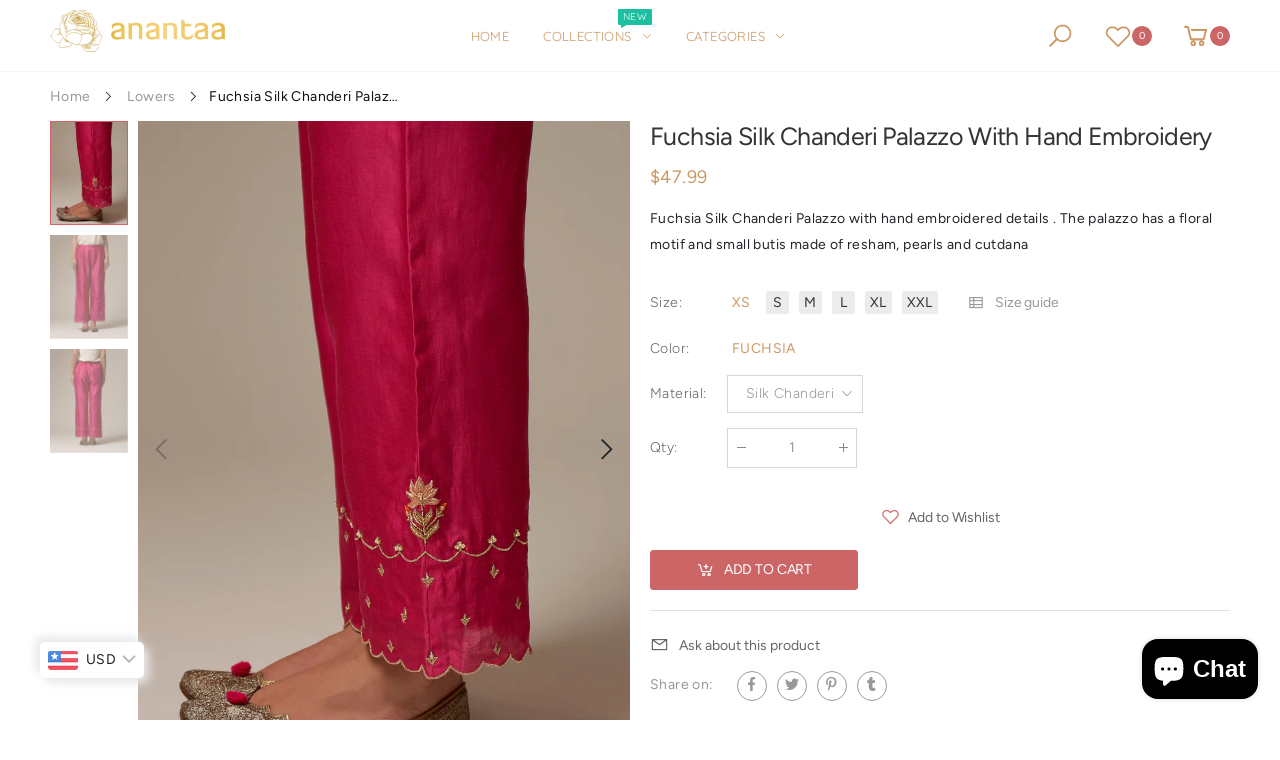

--- FILE ---
content_type: text/html; charset=utf-8
request_url: https://anantaalife.com/en-us/products/fuchsia-silk-chanderi-palazzo-with-hand-embroidery
body_size: 32313
content:
<!doctype html><!--[if IE 9]> <html class="ie9 no-js" lang="en" dir="ltr"> <![endif]-->
<!--[if (gt IE 9)|!(IE)]><!--> <html class="no-js" lang="en" dir="ltr"> <!--<![endif]-->
  <head>
    
    <meta charset="utf-8">
    <meta http-equiv="X-UA-Compatible" content="IE=edge">
   <meta name="facebook-domain-verification" content="dsnq044le7d3br70ketgghxq1zxn7l" />
    <meta name="viewport" content="width=device-width, initial-scale=1.0, maximum-scale=5.0">
    <meta name="theme-color" content="#cc6666"><link rel="canonical" href="https://anantaalife.com/en-us/products/fuchsia-silk-chanderi-palazzo-with-hand-embroidery">
<link rel="preconnect" href="//fonts.shopifycdn.com/" crossorigin="">
<link rel="preconnect" href="//cdn.shopify.com/" crossorigin="">
<link rel="preconnect" href="//pay.shopify.com/" crossorigin="">
<link rel="preconnect" href="/cart" crossorigin="">
<link rel="dns-prefetch" href="//anantaastore.myshopify.com">
<link rel="dns-prefetch" href="//cdn.shopify.com">
<link rel="preload" href="//anantaalife.com/cdn/shop/t/5/assets/style-speed.css?v=78554944704330211811759259987" as="style"><link rel="preload" href="//anantaalife.com/cdn/shop/t/5/assets/style.min.css?v=145096372329300865501724399621" as="style"><link rel="preload" href="//anantaalife.com/cdn/shop/t/5/assets/kiti.scss.css?v=81952394710720929231633075477" as="style">

<link rel="preload" href="//anantaalife.com/cdn/shop/files/6168_175x@2x.png?v=1614324881" as="image" media="(min-width: 576px)">

<link rel="preload" href="//anantaalife.com/cdn/shop/files/6168_175x@2x.png?v=1614324881" as="image" media="(max-width: 575px)">
<link rel="preload" href="//anantaalife.com/cdn/fonts/figtree/figtree_n4.3c0838aba1701047e60be6a99a1b0a40ce9b8419.woff2" as="font" type="font/woff2" crossorigin><title>Fuchsia Silk Chanderi Palazzo with hand embroidery
&ndash; Anantaalife
</title><meta name="description" content="Fuchsia Silk Chanderi Palazzo with hand embroidered details . The palazzo has a floral motif and small butis made of resham, pearls and cutdana"><meta name="author" content="Anantaalife">
<!-- Favicon -->
<link rel="apple-touch-icon" sizes="180x180" href="//anantaalife.com/cdn/shop/files/anantaa_logo_180x180.png?v=1614318209">

<link rel="icon" type="image/png" sizes="32x32" href="//anantaalife.com/cdn/shop/files/anantaa_logo_32x32.png?v=1614318209">

<link rel="icon" type="image/png" sizes="16x16" href="//anantaalife.com/cdn/shop/files/anantaa_logo_16x16.png?v=1614318209">
<link rel="manifest" href="//anantaalife.com/cdn/shop/t/5/assets/site.webmanifest.json?v=77541322395879750541594076993">
<link rel="mask-icon" href="//anantaalife.com/cdn/shop/files/safari-pinned-tab.svg?v=1801" color="#212529">

<link rel="shortcut icon" href="//anantaalife.com/cdn/shop/files/anantaa_logo_48x48.png?v=1614318209">
<meta name="apple-mobile-web-app-title" content="Anantaalife">
<meta name="application-name" content="Anantaalife">
<meta name="msapplication-TileColor" content="#cc6666">
<meta name="msapplication-config" content="//anantaalife.com/cdn/shop/t/5/assets/browserconfig.xml?v=136283343828521914821594076993">
<meta name="theme-color" content="#ffffff"><meta name="keywords" content="Fuchsia Silk Chanderi Palazzo with hand embroidery,Lowers,Palazzo,Reet,fuschia,palazzo,Silk Chanderi,Anantaalife, anantaalife.com"/>
<meta property="og:site_name" content="Anantaalife">
<meta property="og:url" content="https://anantaalife.com/en-us/products/fuchsia-silk-chanderi-palazzo-with-hand-embroidery">
<meta property="og:title" content="Fuchsia Silk Chanderi Palazzo with hand embroidery">
<meta property="og:type" content="product">
<meta property="og:description" content="Fuchsia Silk Chanderi Palazzo with hand embroidered details . The palazzo has a floral motif and small butis made of resham, pearls and cutdana"><meta property="og:price:amount" content="4,368.00">
<meta property="og:price:currency" content="INR"><meta property="og:image" content="http://anantaalife.com/cdn/shop/products/DSC07268_1024x1024.jpg?v=1632714475"><meta property="og:image" content="http://anantaalife.com/cdn/shop/products/DSC07261_1024x1024.jpg?v=1632714475"><meta property="og:image" content="http://anantaalife.com/cdn/shop/products/DSC07265_1024x1024.jpg?v=1632714475">
<meta property="og:image:secure_url" content="https://anantaalife.com/cdn/shop/products/DSC07268_1024x1024.jpg?v=1632714475"><meta property="og:image:secure_url" content="https://anantaalife.com/cdn/shop/products/DSC07261_1024x1024.jpg?v=1632714475"><meta property="og:image:secure_url" content="https://anantaalife.com/cdn/shop/products/DSC07265_1024x1024.jpg?v=1632714475">
<meta name="twitter:site" content="@">
<meta name="twitter:card" content="summary_large_image">
<meta name="twitter:title" content="Fuchsia Silk Chanderi Palazzo with hand embroidery">
<meta name="twitter:description" content="Fuchsia Silk Chanderi Palazzo with hand embroidered details . The palazzo has a floral motif and small butis made of resham, pearls and cutdana"><link href="//anantaalife.com/cdn/shop/t/5/assets/style-speed.css?v=78554944704330211811759259987" rel="stylesheet" type="text/css" media="all" /><link href="//anantaalife.com/cdn/shop/t/5/assets/style.min.css?v=145096372329300865501724399621" rel="stylesheet" type="text/css" media="all" /><meta name="google-site-verification" content="_BCLYBxBpNI6QPGJbxUNNDLyX0qBQ3XOdC0h9okOVCs">

<!-- Facebook Pixel Code -->
<script>
  !function(f,b,e,v,n,t,s)
  {if(f.fbq)return;n=f.fbq=function(){n.callMethod?
  n.callMethod.apply(n,arguments):n.queue.push(arguments)};
  if(!f._fbq)f._fbq=n;n.push=n;n.loaded=!0;n.version='2.0';
  n.queue=[];t=b.createElement(e);t.async=!0;
  t.src=v;s=b.getElementsByTagName(e)[0];
  s.parentNode.insertBefore(t,s)}(window, document,'script',
  'https://connect.facebook.net/en_US/fbevents.js');
  fbq('init', '713908502631618');
  fbq('track', 'PageView');
</script>
<noscript><img height="1" width="1" style="display:none" src="https://www.facebook.com/tr?id=713908502631618&amp;ev=PageView&amp;noscript=1"></noscript>
<!-- End Facebook Pixel Code --><link href="//anantaalife.com/cdn/shop/t/5/assets/kiti.scss.css?v=81952394710720929231633075477" rel="stylesheet" type="text/css" media="all" />
    <script>window.performance && window.performance.mark && window.performance.mark('shopify.content_for_header.start');</script><meta id="shopify-digital-wallet" name="shopify-digital-wallet" content="/28481814631/digital_wallets/dialog">
<meta id="in-context-paypal-metadata" data-shop-id="28481814631" data-venmo-supported="false" data-environment="production" data-locale="en_US" data-paypal-v4="true" data-currency="INR">
<link rel="alternate" hreflang="x-default" href="https://anantaalife.com/products/fuchsia-silk-chanderi-palazzo-with-hand-embroidery">
<link rel="alternate" hreflang="en" href="https://anantaalife.com/products/fuchsia-silk-chanderi-palazzo-with-hand-embroidery">
<link rel="alternate" hreflang="en-CA" href="https://anantaalife.com/en-us/products/fuchsia-silk-chanderi-palazzo-with-hand-embroidery">
<link rel="alternate" type="application/json+oembed" href="https://anantaalife.com/en-us/products/fuchsia-silk-chanderi-palazzo-with-hand-embroidery.oembed">
<script async="async" src="/checkouts/internal/preloads.js?locale=en-CA"></script>
<script id="shopify-features" type="application/json">{"accessToken":"33054b5c1382fd08f12f1b26d0100c26","betas":["rich-media-storefront-analytics"],"domain":"anantaalife.com","predictiveSearch":true,"shopId":28481814631,"locale":"en"}</script>
<script>var Shopify = Shopify || {};
Shopify.shop = "anantaastore.myshopify.com";
Shopify.locale = "en";
Shopify.currency = {"active":"INR","rate":"1.0"};
Shopify.country = "CA";
Shopify.theme = {"name":"Copy of Molla v1.5.4","id":83309330535,"schema_name":"Molla","schema_version":"1.5.4","theme_store_id":null,"role":"main"};
Shopify.theme.handle = "null";
Shopify.theme.style = {"id":null,"handle":null};
Shopify.cdnHost = "anantaalife.com/cdn";
Shopify.routes = Shopify.routes || {};
Shopify.routes.root = "/en-us/";</script>
<script type="module">!function(o){(o.Shopify=o.Shopify||{}).modules=!0}(window);</script>
<script>!function(o){function n(){var o=[];function n(){o.push(Array.prototype.slice.apply(arguments))}return n.q=o,n}var t=o.Shopify=o.Shopify||{};t.loadFeatures=n(),t.autoloadFeatures=n()}(window);</script>
<script id="shop-js-analytics" type="application/json">{"pageType":"product"}</script>
<script defer="defer" async type="module" src="//anantaalife.com/cdn/shopifycloud/shop-js/modules/v2/client.init-shop-cart-sync_BT-GjEfc.en.esm.js"></script>
<script defer="defer" async type="module" src="//anantaalife.com/cdn/shopifycloud/shop-js/modules/v2/chunk.common_D58fp_Oc.esm.js"></script>
<script defer="defer" async type="module" src="//anantaalife.com/cdn/shopifycloud/shop-js/modules/v2/chunk.modal_xMitdFEc.esm.js"></script>
<script type="module">
  await import("//anantaalife.com/cdn/shopifycloud/shop-js/modules/v2/client.init-shop-cart-sync_BT-GjEfc.en.esm.js");
await import("//anantaalife.com/cdn/shopifycloud/shop-js/modules/v2/chunk.common_D58fp_Oc.esm.js");
await import("//anantaalife.com/cdn/shopifycloud/shop-js/modules/v2/chunk.modal_xMitdFEc.esm.js");

  window.Shopify.SignInWithShop?.initShopCartSync?.({"fedCMEnabled":true,"windoidEnabled":true});

</script>
<script id="__st">var __st={"a":28481814631,"offset":19800,"reqid":"0975620f-6f47-4581-ad26-362886d1f519-1769474592","pageurl":"anantaalife.com\/en-us\/products\/fuchsia-silk-chanderi-palazzo-with-hand-embroidery","u":"984efb8dccc0","p":"product","rtyp":"product","rid":6593995276391};</script>
<script>window.ShopifyPaypalV4VisibilityTracking = true;</script>
<script id="captcha-bootstrap">!function(){'use strict';const t='contact',e='account',n='new_comment',o=[[t,t],['blogs',n],['comments',n],[t,'customer']],c=[[e,'customer_login'],[e,'guest_login'],[e,'recover_customer_password'],[e,'create_customer']],r=t=>t.map((([t,e])=>`form[action*='/${t}']:not([data-nocaptcha='true']) input[name='form_type'][value='${e}']`)).join(','),a=t=>()=>t?[...document.querySelectorAll(t)].map((t=>t.form)):[];function s(){const t=[...o],e=r(t);return a(e)}const i='password',u='form_key',d=['recaptcha-v3-token','g-recaptcha-response','h-captcha-response',i],f=()=>{try{return window.sessionStorage}catch{return}},m='__shopify_v',_=t=>t.elements[u];function p(t,e,n=!1){try{const o=window.sessionStorage,c=JSON.parse(o.getItem(e)),{data:r}=function(t){const{data:e,action:n}=t;return t[m]||n?{data:e,action:n}:{data:t,action:n}}(c);for(const[e,n]of Object.entries(r))t.elements[e]&&(t.elements[e].value=n);n&&o.removeItem(e)}catch(o){console.error('form repopulation failed',{error:o})}}const l='form_type',E='cptcha';function T(t){t.dataset[E]=!0}const w=window,h=w.document,L='Shopify',v='ce_forms',y='captcha';let A=!1;((t,e)=>{const n=(g='f06e6c50-85a8-45c8-87d0-21a2b65856fe',I='https://cdn.shopify.com/shopifycloud/storefront-forms-hcaptcha/ce_storefront_forms_captcha_hcaptcha.v1.5.2.iife.js',D={infoText:'Protected by hCaptcha',privacyText:'Privacy',termsText:'Terms'},(t,e,n)=>{const o=w[L][v],c=o.bindForm;if(c)return c(t,g,e,D).then(n);var r;o.q.push([[t,g,e,D],n]),r=I,A||(h.body.append(Object.assign(h.createElement('script'),{id:'captcha-provider',async:!0,src:r})),A=!0)});var g,I,D;w[L]=w[L]||{},w[L][v]=w[L][v]||{},w[L][v].q=[],w[L][y]=w[L][y]||{},w[L][y].protect=function(t,e){n(t,void 0,e),T(t)},Object.freeze(w[L][y]),function(t,e,n,w,h,L){const[v,y,A,g]=function(t,e,n){const i=e?o:[],u=t?c:[],d=[...i,...u],f=r(d),m=r(i),_=r(d.filter((([t,e])=>n.includes(e))));return[a(f),a(m),a(_),s()]}(w,h,L),I=t=>{const e=t.target;return e instanceof HTMLFormElement?e:e&&e.form},D=t=>v().includes(t);t.addEventListener('submit',(t=>{const e=I(t);if(!e)return;const n=D(e)&&!e.dataset.hcaptchaBound&&!e.dataset.recaptchaBound,o=_(e),c=g().includes(e)&&(!o||!o.value);(n||c)&&t.preventDefault(),c&&!n&&(function(t){try{if(!f())return;!function(t){const e=f();if(!e)return;const n=_(t);if(!n)return;const o=n.value;o&&e.removeItem(o)}(t);const e=Array.from(Array(32),(()=>Math.random().toString(36)[2])).join('');!function(t,e){_(t)||t.append(Object.assign(document.createElement('input'),{type:'hidden',name:u})),t.elements[u].value=e}(t,e),function(t,e){const n=f();if(!n)return;const o=[...t.querySelectorAll(`input[type='${i}']`)].map((({name:t})=>t)),c=[...d,...o],r={};for(const[a,s]of new FormData(t).entries())c.includes(a)||(r[a]=s);n.setItem(e,JSON.stringify({[m]:1,action:t.action,data:r}))}(t,e)}catch(e){console.error('failed to persist form',e)}}(e),e.submit())}));const S=(t,e)=>{t&&!t.dataset[E]&&(n(t,e.some((e=>e===t))),T(t))};for(const o of['focusin','change'])t.addEventListener(o,(t=>{const e=I(t);D(e)&&S(e,y())}));const B=e.get('form_key'),M=e.get(l),P=B&&M;t.addEventListener('DOMContentLoaded',(()=>{const t=y();if(P)for(const e of t)e.elements[l].value===M&&p(e,B);[...new Set([...A(),...v().filter((t=>'true'===t.dataset.shopifyCaptcha))])].forEach((e=>S(e,t)))}))}(h,new URLSearchParams(w.location.search),n,t,e,['guest_login'])})(!0,!0)}();</script>
<script integrity="sha256-4kQ18oKyAcykRKYeNunJcIwy7WH5gtpwJnB7kiuLZ1E=" data-source-attribution="shopify.loadfeatures" defer="defer" src="//anantaalife.com/cdn/shopifycloud/storefront/assets/storefront/load_feature-a0a9edcb.js" crossorigin="anonymous"></script>
<script data-source-attribution="shopify.dynamic_checkout.dynamic.init">var Shopify=Shopify||{};Shopify.PaymentButton=Shopify.PaymentButton||{isStorefrontPortableWallets:!0,init:function(){window.Shopify.PaymentButton.init=function(){};var t=document.createElement("script");t.src="https://anantaalife.com/cdn/shopifycloud/portable-wallets/latest/portable-wallets.en.js",t.type="module",document.head.appendChild(t)}};
</script>
<script data-source-attribution="shopify.dynamic_checkout.buyer_consent">
  function portableWalletsHideBuyerConsent(e){var t=document.getElementById("shopify-buyer-consent"),n=document.getElementById("shopify-subscription-policy-button");t&&n&&(t.classList.add("hidden"),t.setAttribute("aria-hidden","true"),n.removeEventListener("click",e))}function portableWalletsShowBuyerConsent(e){var t=document.getElementById("shopify-buyer-consent"),n=document.getElementById("shopify-subscription-policy-button");t&&n&&(t.classList.remove("hidden"),t.removeAttribute("aria-hidden"),n.addEventListener("click",e))}window.Shopify?.PaymentButton&&(window.Shopify.PaymentButton.hideBuyerConsent=portableWalletsHideBuyerConsent,window.Shopify.PaymentButton.showBuyerConsent=portableWalletsShowBuyerConsent);
</script>
<script data-source-attribution="shopify.dynamic_checkout.cart.bootstrap">document.addEventListener("DOMContentLoaded",(function(){function t(){return document.querySelector("shopify-accelerated-checkout-cart, shopify-accelerated-checkout")}if(t())Shopify.PaymentButton.init();else{new MutationObserver((function(e,n){t()&&(Shopify.PaymentButton.init(),n.disconnect())})).observe(document.body,{childList:!0,subtree:!0})}}));
</script>

<script>window.performance && window.performance.mark && window.performance.mark('shopify.content_for_header.end');</script>
<script>
document.documentElement.className = document.documentElement.className.replace('no-js', 'js');
"undefined" == typeof window.$ && (window.$ = {})
"undefined" == typeof window.Shopify && (window.Shopify = {})
"undefined" == typeof Currency && (Kt_currency = {})
const themeAlign = "ltr";var localStorageCurrency = null, goto = !0, optionValue = '', optionIndex = '', shopLocale = "en",
groupsFilter = brands_icon = colorGroupFilter = currTags = currTags_handleize = collectionTags = iscollectionTags = new Array,
currPage = 0, canonical_url = "https://anantaalife.com/en-us/products/fuchsia-silk-chanderi-palazzo-with-hand-embroidery", lazy_firstLoad = true;
const product_id = 6593995276391,
product_handle = "fuchsia-silk-chanderi-palazzo-with-hand-embroidery",
shopURL = "https://anantaastore.myshopify.com",
createPagesByTheme =false,
themeAjaxCart = true,
templateName = "product",
firstPrd = "/en-us/products/all-over-motifs-placket-kurta";
var theme = {
moneyFormat: "\u003cspan class=money\u003e₹ {{amount}}\u003c\/span\u003e",
money_with_currency_format: "₹{{amount}} INR",
money_format: "₹ {{amount}}",
attrTheme: false,
deliveryFormatDate: "dddd MM\/DD\/YYYY",
cartAttributes: {},
role: true
};Kt_currency.format = "money_with_currency_format";
const shopCurrency = "INR";window.setCookie=function(e,t,n,i,o){var r=new Date;r.setTime(r.getTime()+n*i*o*60*1e3);var g=0==o?1:"expires="+r.toUTCString();document.cookie=e+"="+t+";"+g+";path=/"},
window.getCookie=function(e){for(var t=e+"=",n=document.cookie.split(";"),i=0;i<n.length;i++){for(var o=n[i];" "==o.charAt(0);)o=o.substring(1);if(0==o.indexOf(t))return o.substring(t.length,o.length)}return""};
</script><!--[if (lte IE 9) ]><script src="//anantaalife.com/cdn/shop/t/5/assets/match-media.min.js?v=1801" type="text/javascript"></script><![endif]--><style type='text/css'>
  .baCountry{width:30px;height:20px;display:inline-block;vertical-align:middle;margin-right:6px;background-size:30px!important;border-radius:4px;background-repeat:no-repeat}
  .baCountry-traditional .baCountry{background-image:url(https://cdn.shopify.com/s/files/1/0194/1736/6592/t/1/assets/ba-flags.png?=14261939516959647149);height:19px!important}
  .baCountry-modern .baCountry{background-image:url(https://cdn.shopify.com/s/files/1/0194/1736/6592/t/1/assets/ba-flags.png?=14261939516959647149)}
  .baCountry-NO-FLAG{background-position:0 0}.baCountry-AD{background-position:0 -20px}.baCountry-AED{background-position:0 -40px}.baCountry-AFN{background-position:0 -60px}.baCountry-AG{background-position:0 -80px}.baCountry-AI{background-position:0 -100px}.baCountry-ALL{background-position:0 -120px}.baCountry-AMD{background-position:0 -140px}.baCountry-AOA{background-position:0 -160px}.baCountry-ARS{background-position:0 -180px}.baCountry-AS{background-position:0 -200px}.baCountry-AT{background-position:0 -220px}.baCountry-AUD{background-position:0 -240px}.baCountry-AWG{background-position:0 -260px}.baCountry-AZN{background-position:0 -280px}.baCountry-BAM{background-position:0 -300px}.baCountry-BBD{background-position:0 -320px}.baCountry-BDT{background-position:0 -340px}.baCountry-BE{background-position:0 -360px}.baCountry-BF{background-position:0 -380px}.baCountry-BGN{background-position:0 -400px}.baCountry-BHD{background-position:0 -420px}.baCountry-BIF{background-position:0 -440px}.baCountry-BJ{background-position:0 -460px}.baCountry-BMD{background-position:0 -480px}.baCountry-BND{background-position:0 -500px}.baCountry-BOB{background-position:0 -520px}.baCountry-BRL{background-position:0 -540px}.baCountry-BSD{background-position:0 -560px}.baCountry-BTN{background-position:0 -580px}.baCountry-BWP{background-position:0 -600px}.baCountry-BYN{background-position:0 -620px}.baCountry-BZD{background-position:0 -640px}.baCountry-CAD{background-position:0 -660px}.baCountry-CC{background-position:0 -680px}.baCountry-CDF{background-position:0 -700px}.baCountry-CG{background-position:0 -720px}.baCountry-CHF{background-position:0 -740px}.baCountry-CI{background-position:0 -760px}.baCountry-CK{background-position:0 -780px}.baCountry-CLP{background-position:0 -800px}.baCountry-CM{background-position:0 -820px}.baCountry-CNY{background-position:0 -840px}.baCountry-COP{background-position:0 -860px}.baCountry-CRC{background-position:0 -880px}.baCountry-CU{background-position:0 -900px}.baCountry-CX{background-position:0 -920px}.baCountry-CY{background-position:0 -940px}.baCountry-CZK{background-position:0 -960px}.baCountry-DE{background-position:0 -980px}.baCountry-DJF{background-position:0 -1000px}.baCountry-DKK{background-position:0 -1020px}.baCountry-DM{background-position:0 -1040px}.baCountry-DOP{background-position:0 -1060px}.baCountry-DZD{background-position:0 -1080px}.baCountry-EC{background-position:0 -1100px}.baCountry-EE{background-position:0 -1120px}.baCountry-EGP{background-position:0 -1140px}.baCountry-ER{background-position:0 -1160px}.baCountry-ES{background-position:0 -1180px}.baCountry-ETB{background-position:0 -1200px}.baCountry-EUR{background-position:0 -1220px}.baCountry-FI{background-position:0 -1240px}.baCountry-FJD{background-position:0 -1260px}.baCountry-FKP{background-position:0 -1280px}.baCountry-FO{background-position:0 -1300px}.baCountry-FR{background-position:0 -1320px}.baCountry-GA{background-position:0 -1340px}.baCountry-GBP{background-position:0 -1360px}.baCountry-GD{background-position:0 -1380px}.baCountry-GEL{background-position:0 -1400px}.baCountry-GHS{background-position:0 -1420px}.baCountry-GIP{background-position:0 -1440px}.baCountry-GL{background-position:0 -1460px}.baCountry-GMD{background-position:0 -1480px}.baCountry-GNF{background-position:0 -1500px}.baCountry-GQ{background-position:0 -1520px}.baCountry-GR{background-position:0 -1540px}.baCountry-GTQ{background-position:0 -1560px}.baCountry-GU{background-position:0 -1580px}.baCountry-GW{background-position:0 -1600px}.baCountry-HKD{background-position:0 -1620px}.baCountry-HNL{background-position:0 -1640px}.baCountry-HRK{background-position:0 -1660px}.baCountry-HTG{background-position:0 -1680px}.baCountry-HUF{background-position:0 -1700px}.baCountry-IDR{background-position:0 -1720px}.baCountry-IE{background-position:0 -1740px}.baCountry-ILS{background-position:0 -1760px}.baCountry-INR{background-position:0 -1780px}.baCountry-IO{background-position:0 -1800px}.baCountry-IQD{background-position:0 -1820px}.baCountry-IRR{background-position:0 -1840px}.baCountry-ISK{background-position:0 -1860px}.baCountry-IT{background-position:0 -1880px}.baCountry-JMD{background-position:0 -1900px}.baCountry-JOD{background-position:0 -1920px}.baCountry-JPY{background-position:0 -1940px}.baCountry-KES{background-position:0 -1960px}.baCountry-KGS{background-position:0 -1980px}.baCountry-KHR{background-position:0 -2000px}.baCountry-KI{background-position:0 -2020px}.baCountry-KMF{background-position:0 -2040px}.baCountry-KN{background-position:0 -2060px}.baCountry-KP{background-position:0 -2080px}.baCountry-KRW{background-position:0 -2100px}.baCountry-KWD{background-position:0 -2120px}.baCountry-KYD{background-position:0 -2140px}.baCountry-KZT{background-position:0 -2160px}.baCountry-LBP{background-position:0 -2180px}.baCountry-LI{background-position:0 -2200px}.baCountry-LKR{background-position:0 -2220px}.baCountry-LRD{background-position:0 -2240px}.baCountry-LSL{background-position:0 -2260px}.baCountry-LT{background-position:0 -2280px}.baCountry-LU{background-position:0 -2300px}.baCountry-LV{background-position:0 -2320px}.baCountry-LYD{background-position:0 -2340px}.baCountry-MAD{background-position:0 -2360px}.baCountry-MC{background-position:0 -2380px}.baCountry-MDL{background-position:0 -2400px}.baCountry-ME{background-position:0 -2420px}.baCountry-MGA{background-position:0 -2440px}.baCountry-MKD{background-position:0 -2460px}.baCountry-ML{background-position:0 -2480px}.baCountry-MMK{background-position:0 -2500px}.baCountry-MN{background-position:0 -2520px}.baCountry-MOP{background-position:0 -2540px}.baCountry-MQ{background-position:0 -2560px}.baCountry-MR{background-position:0 -2580px}.baCountry-MS{background-position:0 -2600px}.baCountry-MT{background-position:0 -2620px}.baCountry-MUR{background-position:0 -2640px}.baCountry-MVR{background-position:0 -2660px}.baCountry-MWK{background-position:0 -2680px}.baCountry-MXN{background-position:0 -2700px}.baCountry-MYR{background-position:0 -2720px}.baCountry-MZN{background-position:0 -2740px}.baCountry-NAD{background-position:0 -2760px}.baCountry-NE{background-position:0 -2780px}.baCountry-NF{background-position:0 -2800px}.baCountry-NG{background-position:0 -2820px}.baCountry-NIO{background-position:0 -2840px}.baCountry-NL{background-position:0 -2860px}.baCountry-NOK{background-position:0 -2880px}.baCountry-NPR{background-position:0 -2900px}.baCountry-NR{background-position:0 -2920px}.baCountry-NU{background-position:0 -2940px}.baCountry-NZD{background-position:0 -2960px}.baCountry-OMR{background-position:0 -2980px}.baCountry-PAB{background-position:0 -3000px}.baCountry-PEN{background-position:0 -3020px}.baCountry-PGK{background-position:0 -3040px}.baCountry-PHP{background-position:0 -3060px}.baCountry-PKR{background-position:0 -3080px}.baCountry-PLN{background-position:0 -3100px}.baCountry-PR{background-position:0 -3120px}.baCountry-PS{background-position:0 -3140px}.baCountry-PT{background-position:0 -3160px}.baCountry-PW{background-position:0 -3180px}.baCountry-QAR{background-position:0 -3200px}.baCountry-RON{background-position:0 -3220px}.baCountry-RSD{background-position:0 -3240px}.baCountry-RUB{background-position:0 -3260px}.baCountry-RWF{background-position:0 -3280px}.baCountry-SAR{background-position:0 -3300px}.baCountry-SBD{background-position:0 -3320px}.baCountry-SCR{background-position:0 -3340px}.baCountry-SDG{background-position:0 -3360px}.baCountry-SEK{background-position:0 -3380px}.baCountry-SGD{background-position:0 -3400px}.baCountry-SI{background-position:0 -3420px}.baCountry-SK{background-position:0 -3440px}.baCountry-SLL{background-position:0 -3460px}.baCountry-SM{background-position:0 -3480px}.baCountry-SN{background-position:0 -3500px}.baCountry-SO{background-position:0 -3520px}.baCountry-SRD{background-position:0 -3540px}.baCountry-SSP{background-position:0 -3560px}.baCountry-STD{background-position:0 -3580px}.baCountry-SV{background-position:0 -3600px}.baCountry-SYP{background-position:0 -3620px}.baCountry-SZL{background-position:0 -3640px}.baCountry-TC{background-position:0 -3660px}.baCountry-TD{background-position:0 -3680px}.baCountry-TG{background-position:0 -3700px}.baCountry-THB{background-position:0 -3720px}.baCountry-TJS{background-position:0 -3740px}.baCountry-TK{background-position:0 -3760px}.baCountry-TMT{background-position:0 -3780px}.baCountry-TND{background-position:0 -3800px}.baCountry-TOP{background-position:0 -3820px}.baCountry-TRY{background-position:0 -3840px}.baCountry-TTD{background-position:0 -3860px}.baCountry-TWD{background-position:0 -3880px}.baCountry-TZS{background-position:0 -3900px}.baCountry-UAH{background-position:0 -3920px}.baCountry-UGX{background-position:0 -3940px}.baCountry-USD{background-position:0 -3960px}.baCountry-UYU{background-position:0 -3980px}.baCountry-UZS{background-position:0 -4000px}.baCountry-VEF{background-position:0 -4020px}.baCountry-VG{background-position:0 -4040px}.baCountry-VI{background-position:0 -4060px}.baCountry-VND{background-position:0 -4080px}.baCountry-VUV{background-position:0 -4100px}.baCountry-WST{background-position:0 -4120px}.baCountry-XAF{background-position:0 -4140px}.baCountry-XPF{background-position:0 -4160px}.baCountry-YER{background-position:0 -4180px}.baCountry-ZAR{background-position:0 -4200px}.baCountry-ZM{background-position:0 -4220px}.baCountry-ZW{background-position:0 -4240px}
  .bacurr-checkoutNotice{margin: 3px 10px 0 10px;left: 0;right: 0;text-align: center;}
  @media (min-width:750px) {.bacurr-checkoutNotice{position: absolute;}}
</style>

<script>
    window.baCurr = window.baCurr || {};
    window.baCurr.config = {}; window.baCurr.rePeat = function () {};
    Object.assign(window.baCurr.config, {
      "enabled":true,
      "manual_placement":"",
      "night_time":false,
      "round_by_default":true,
      "display_position":"bottom_left",
      "display_position_type":"floating",
      "custom_code":{"css":""},
      "flag_type":"showCurrencyOnly",
      "flag_design":"modern",
      "round_style":"roundToDecimal",
      "round_dec":"",
      "chosen_cur":,
      "desktop_visible":false,
      "mob_visible":false,
      "money_mouse_show":false,
      "textColor":"",
      "flag_theme":"default",
      "selector_hover_hex":"",
      "lightning":false,
      "mob_manual_placement":"",
      "mob_placement":"bottom_left",
      "mob_placement_type":"floating",
      "moneyWithCurrencyFormat":false,
      "ui_style":"default",
      "user_curr":"",
      "auto_loc":true,
      "auto_pref":false,
      "selector_bg_hex":"",
      "selector_border_type":"noBorder",
      "cart_alert_bg_hex":"",
      "cart_alert_note":"",
      "cart_alert_state":true,
      "cart_alert_font_hex":""
    },{
      money_format: "\u003cspan class=money\u003e₹ {{amount}}\u003c\/span\u003e",
      money_with_currency_format: "\u003cspan class=money\u003e₹{{amount}} INR\u003c\/span\u003e",
      user_curr: "INR"
    });
    window.baCurr.config.multi_curr = [];
    
    window.baCurr.config.final_currency = "INR" || '';
    window.baCurr.config.multi_curr = "INR".split(',') || '';

    (function(window, document) {"use strict";
      function onload(){
        function insertPopupMessageJs(){
          var head = document.getElementsByTagName('head')[0];
          var script = document.createElement('script');
          script.src = ('https:' == document.location.protocol ? 'https://' : 'http://') + 'currency.boosterapps.com/preview_curr.js';
          script.type = 'text/javascript';
          head.appendChild(script);
        }

        if(document.location.search.indexOf("preview_cur=1") > -1){
          setTimeout(function(){
            window.currency_preview_result = document.getElementById("baCurrSelector").length > 0 ? 'success' : 'error';
            insertPopupMessageJs();
          }, 1000);
        }
      }

      var head = document.getElementsByTagName('head')[0];
      var script = document.createElement('script');
      script.src = ('https:' == document.location.protocol ? 'https://' : 'http://') + "";
      script.type = 'text/javascript';
      script.onload = script.onreadystatechange = function() {
      if (script.readyState) {
        if (script.readyState === 'complete' || script.readyState === 'loaded') {
          script.onreadystatechange = null;
            onload();
          }
        }
        else {
          onload();
        }
      };
      head.appendChild(script);

    }(window, document));
</script>

<!-- BEGIN app block: shopify://apps/bucks/blocks/app-embed/4f0a9b06-9da4-4a49-b378-2de9d23a3af3 -->
<script>
  window.bucksCC = window.bucksCC || {};
  window.bucksCC.metaConfig = {};
  window.bucksCC.reConvert = function() {};
  "function" != typeof Object.assign && (Object.assign = function(n) {
    if (null == n) 
      throw new TypeError("Cannot convert undefined or null to object");
    



    for (var r = Object(n), t = 1; t < arguments.length; t++) {
      var e = arguments[t];
      if (null != e) 
        for (var o in e) 
          e.hasOwnProperty(o) && (r[o] = e[o])
    }
    return r
  });

const bucks_validateJson = json => {
    let checkedJson;
    try {
        checkedJson = JSON.parse(json);
    } catch (error) { }
    return checkedJson;
};

  const bucks_encodedData = "[base64]";

  const bucks_myshopifyDomain = "anantaalife.com";

  const decodedURI = atob(bucks_encodedData);
  const bucks_decodedString = decodeURIComponent(decodedURI);


  const bucks_parsedData = bucks_validateJson(bucks_decodedString) || {};
  Object.assign(window.bucksCC.metaConfig, {

    ... bucks_parsedData,
    money_format: "\u003cspan class=money\u003e₹ {{amount}}\u003c\/span\u003e",
    money_with_currency_format: "\u003cspan class=money\u003e₹{{amount}} INR\u003c\/span\u003e",
    userCurrency: "INR"

  });
  window.bucksCC.reConvert = function() {};
  window.bucksCC.themeAppExtension = true;
  window.bucksCC.metaConfig.multiCurrencies = [];
  window.bucksCC.localization = {};
  
  

  window.bucksCC.localization.availableCountries = ["AF","AX","AL","DZ","AD","AO","AI","AG","AR","AM","AW","AC","AU","AT","AZ","BS","BH","BD","BB","BY","BE","BZ","BJ","BM","BT","BO","BA","BW","BR","IO","VG","BN","BG","BF","BI","KH","CM","CA","CV","BQ","KY","CF","TD","CL","CN","CX","CC","CO","KM","CG","CD","CK","CR","CI","HR","CW","CY","CZ","DK","DJ","DM","DO","EC","EG","SV","GQ","ER","EE","SZ","ET","FK","FO","FJ","FI","FR","GF","PF","TF","GA","GM","GE","DE","GH","GI","GR","GL","GD","GP","GT","GG","GN","GW","GY","HT","HN","HK","HU","IS","IN","ID","IQ","IE","IM","IL","IT","JM","JP","JE","JO","KZ","KE","KI","XK","KW","KG","LA","LV","LB","LS","LR","LY","LI","LT","LU","MO","MG","MW","MY","MV","ML","MT","MQ","MR","MU","YT","MX","MD","MC","MN","ME","MS","MA","MZ","MM","NA","NR","NP","NL","NC","NZ","NI","NE","NG","NU","NF","MK","NO","OM","PK","PS","PA","PG","PY","PE","PH","PN","PL","PT","QA","RE","RO","RU","RW","WS","SM","ST","SA","SN","RS","SC","SL","SG","SX","SK","SI","SB","SO","ZA","GS","KR","SS","ES","LK","BL","SH","KN","LC","MF","PM","VC","SD","SR","SJ","SE","CH","TW","TJ","TZ","TH","TL","TG","TK","TO","TT","TA","TN","TR","TM","TC","TV","UM","UG","UA","AE","GB","US","UY","UZ","VU","VA","VE","VN","WF","EH","YE","ZM","ZW"];
  window.bucksCC.localization.availableLanguages = ["en"];

  
  window.bucksCC.metaConfig.multiCurrencies = "INR".split(',') || '';
  window.bucksCC.metaConfig.cartCurrency = "INR" || '';

  if ((((window || {}).bucksCC || {}).metaConfig || {}).instantLoader) {
    self.fetch || (self.fetch = function(e, n) {
      return n = n || {},
      new Promise(function(t, s) {
        var r = new XMLHttpRequest,
          o = [],
          u = [],
          i = {},
          a = function() {
            return {
              ok: 2 == (r.status / 100 | 0),
              statusText: r.statusText,
              status: r.status,
              url: r.responseURL,
              text: function() {
                return Promise.resolve(r.responseText)
              },
              json: function() {
                return Promise.resolve(JSON.parse(r.responseText))
              },
              blob: function() {
                return Promise.resolve(new Blob([r.response]))
              },
              clone: a,
              headers: {
                keys: function() {
                  return o
                },
                entries: function() {
                  return u
                },
                get: function(e) {
                  return i[e.toLowerCase()]
                },
                has: function(e) {
                  return e.toLowerCase() in i
                }
              }
            }
          };
        for (var c in r.open(n.method || "get", e, !0), r.onload = function() {
          r.getAllResponseHeaders().replace(/^(.*?):[^S\n]*([sS]*?)$/gm, function(e, n, t) {
            o.push(n = n.toLowerCase()),
            u.push([n, t]),
            i[n] = i[n]
              ? i[n] + "," + t
              : t
          }),
          t(a())
        },
        r.onerror = s,
        r.withCredentials = "include" == n.credentials,
        n.headers) 
          r.setRequestHeader(c, n.headers[c]);
        r.send(n.body || null)
      })
    });
    !function() {
      function t(t) {
        const e = document.createElement("style");
        e.innerText = t,
        document.head.appendChild(e)
      }
      function e(t) {
        const e = document.createElement("script");
        e.type = "text/javascript",
        e.text = t,
        document.head.appendChild(e),
        console.log("%cBUCKSCC: Instant Loader Activated ⚡️", "background: #1c64f6; color: #fff; font-size: 12px; font-weight:bold; padding: 5px 10px; border-radius: 3px")
      }
      let n = sessionStorage.getItem("bucksccHash");
      (
        n = n
          ? JSON.parse(n)
          : null
      )
        ? e(n)
        : fetch(`https://${bucks_myshopifyDomain}/apps/buckscc/sdk.min.js`, {mode: "no-cors"}).then(function(t) {
          return t.text()
        }).then(function(t) {
          if ((t || "").length > 100) {
            const o = JSON.stringify(t);
            sessionStorage.setItem("bucksccHash", o),
            n = t,
            e(t)
          }
        })
    }();
  }

  const themeAppExLoadEvent = new Event("BUCKSCC_THEME-APP-EXTENSION_LOADED", { bubbles: true, cancelable: false });

  // Dispatch the custom event on the window
  window.dispatchEvent(themeAppExLoadEvent);

</script><!-- END app block --><script src="https://cdn.shopify.com/extensions/019ba2d3-5579-7382-9582-e9b49f858129/bucks-23/assets/widgetLoader.js" type="text/javascript" defer="defer"></script>
<script src="https://cdn.shopify.com/extensions/e8878072-2f6b-4e89-8082-94b04320908d/inbox-1254/assets/inbox-chat-loader.js" type="text/javascript" defer="defer"></script>
<link href="https://monorail-edge.shopifysvc.com" rel="dns-prefetch">
<script>(function(){if ("sendBeacon" in navigator && "performance" in window) {try {var session_token_from_headers = performance.getEntriesByType('navigation')[0].serverTiming.find(x => x.name == '_s').description;} catch {var session_token_from_headers = undefined;}var session_cookie_matches = document.cookie.match(/_shopify_s=([^;]*)/);var session_token_from_cookie = session_cookie_matches && session_cookie_matches.length === 2 ? session_cookie_matches[1] : "";var session_token = session_token_from_headers || session_token_from_cookie || "";function handle_abandonment_event(e) {var entries = performance.getEntries().filter(function(entry) {return /monorail-edge.shopifysvc.com/.test(entry.name);});if (!window.abandonment_tracked && entries.length === 0) {window.abandonment_tracked = true;var currentMs = Date.now();var navigation_start = performance.timing.navigationStart;var payload = {shop_id: 28481814631,url: window.location.href,navigation_start,duration: currentMs - navigation_start,session_token,page_type: "product"};window.navigator.sendBeacon("https://monorail-edge.shopifysvc.com/v1/produce", JSON.stringify({schema_id: "online_store_buyer_site_abandonment/1.1",payload: payload,metadata: {event_created_at_ms: currentMs,event_sent_at_ms: currentMs}}));}}window.addEventListener('pagehide', handle_abandonment_event);}}());</script>
<script id="web-pixels-manager-setup">(function e(e,d,r,n,o){if(void 0===o&&(o={}),!Boolean(null===(a=null===(i=window.Shopify)||void 0===i?void 0:i.analytics)||void 0===a?void 0:a.replayQueue)){var i,a;window.Shopify=window.Shopify||{};var t=window.Shopify;t.analytics=t.analytics||{};var s=t.analytics;s.replayQueue=[],s.publish=function(e,d,r){return s.replayQueue.push([e,d,r]),!0};try{self.performance.mark("wpm:start")}catch(e){}var l=function(){var e={modern:/Edge?\/(1{2}[4-9]|1[2-9]\d|[2-9]\d{2}|\d{4,})\.\d+(\.\d+|)|Firefox\/(1{2}[4-9]|1[2-9]\d|[2-9]\d{2}|\d{4,})\.\d+(\.\d+|)|Chrom(ium|e)\/(9{2}|\d{3,})\.\d+(\.\d+|)|(Maci|X1{2}).+ Version\/(15\.\d+|(1[6-9]|[2-9]\d|\d{3,})\.\d+)([,.]\d+|)( \(\w+\)|)( Mobile\/\w+|) Safari\/|Chrome.+OPR\/(9{2}|\d{3,})\.\d+\.\d+|(CPU[ +]OS|iPhone[ +]OS|CPU[ +]iPhone|CPU IPhone OS|CPU iPad OS)[ +]+(15[._]\d+|(1[6-9]|[2-9]\d|\d{3,})[._]\d+)([._]\d+|)|Android:?[ /-](13[3-9]|1[4-9]\d|[2-9]\d{2}|\d{4,})(\.\d+|)(\.\d+|)|Android.+Firefox\/(13[5-9]|1[4-9]\d|[2-9]\d{2}|\d{4,})\.\d+(\.\d+|)|Android.+Chrom(ium|e)\/(13[3-9]|1[4-9]\d|[2-9]\d{2}|\d{4,})\.\d+(\.\d+|)|SamsungBrowser\/([2-9]\d|\d{3,})\.\d+/,legacy:/Edge?\/(1[6-9]|[2-9]\d|\d{3,})\.\d+(\.\d+|)|Firefox\/(5[4-9]|[6-9]\d|\d{3,})\.\d+(\.\d+|)|Chrom(ium|e)\/(5[1-9]|[6-9]\d|\d{3,})\.\d+(\.\d+|)([\d.]+$|.*Safari\/(?![\d.]+ Edge\/[\d.]+$))|(Maci|X1{2}).+ Version\/(10\.\d+|(1[1-9]|[2-9]\d|\d{3,})\.\d+)([,.]\d+|)( \(\w+\)|)( Mobile\/\w+|) Safari\/|Chrome.+OPR\/(3[89]|[4-9]\d|\d{3,})\.\d+\.\d+|(CPU[ +]OS|iPhone[ +]OS|CPU[ +]iPhone|CPU IPhone OS|CPU iPad OS)[ +]+(10[._]\d+|(1[1-9]|[2-9]\d|\d{3,})[._]\d+)([._]\d+|)|Android:?[ /-](13[3-9]|1[4-9]\d|[2-9]\d{2}|\d{4,})(\.\d+|)(\.\d+|)|Mobile Safari.+OPR\/([89]\d|\d{3,})\.\d+\.\d+|Android.+Firefox\/(13[5-9]|1[4-9]\d|[2-9]\d{2}|\d{4,})\.\d+(\.\d+|)|Android.+Chrom(ium|e)\/(13[3-9]|1[4-9]\d|[2-9]\d{2}|\d{4,})\.\d+(\.\d+|)|Android.+(UC? ?Browser|UCWEB|U3)[ /]?(15\.([5-9]|\d{2,})|(1[6-9]|[2-9]\d|\d{3,})\.\d+)\.\d+|SamsungBrowser\/(5\.\d+|([6-9]|\d{2,})\.\d+)|Android.+MQ{2}Browser\/(14(\.(9|\d{2,})|)|(1[5-9]|[2-9]\d|\d{3,})(\.\d+|))(\.\d+|)|K[Aa][Ii]OS\/(3\.\d+|([4-9]|\d{2,})\.\d+)(\.\d+|)/},d=e.modern,r=e.legacy,n=navigator.userAgent;return n.match(d)?"modern":n.match(r)?"legacy":"unknown"}(),u="modern"===l?"modern":"legacy",c=(null!=n?n:{modern:"",legacy:""})[u],f=function(e){return[e.baseUrl,"/wpm","/b",e.hashVersion,"modern"===e.buildTarget?"m":"l",".js"].join("")}({baseUrl:d,hashVersion:r,buildTarget:u}),m=function(e){var d=e.version,r=e.bundleTarget,n=e.surface,o=e.pageUrl,i=e.monorailEndpoint;return{emit:function(e){var a=e.status,t=e.errorMsg,s=(new Date).getTime(),l=JSON.stringify({metadata:{event_sent_at_ms:s},events:[{schema_id:"web_pixels_manager_load/3.1",payload:{version:d,bundle_target:r,page_url:o,status:a,surface:n,error_msg:t},metadata:{event_created_at_ms:s}}]});if(!i)return console&&console.warn&&console.warn("[Web Pixels Manager] No Monorail endpoint provided, skipping logging."),!1;try{return self.navigator.sendBeacon.bind(self.navigator)(i,l)}catch(e){}var u=new XMLHttpRequest;try{return u.open("POST",i,!0),u.setRequestHeader("Content-Type","text/plain"),u.send(l),!0}catch(e){return console&&console.warn&&console.warn("[Web Pixels Manager] Got an unhandled error while logging to Monorail."),!1}}}}({version:r,bundleTarget:l,surface:e.surface,pageUrl:self.location.href,monorailEndpoint:e.monorailEndpoint});try{o.browserTarget=l,function(e){var d=e.src,r=e.async,n=void 0===r||r,o=e.onload,i=e.onerror,a=e.sri,t=e.scriptDataAttributes,s=void 0===t?{}:t,l=document.createElement("script"),u=document.querySelector("head"),c=document.querySelector("body");if(l.async=n,l.src=d,a&&(l.integrity=a,l.crossOrigin="anonymous"),s)for(var f in s)if(Object.prototype.hasOwnProperty.call(s,f))try{l.dataset[f]=s[f]}catch(e){}if(o&&l.addEventListener("load",o),i&&l.addEventListener("error",i),u)u.appendChild(l);else{if(!c)throw new Error("Did not find a head or body element to append the script");c.appendChild(l)}}({src:f,async:!0,onload:function(){if(!function(){var e,d;return Boolean(null===(d=null===(e=window.Shopify)||void 0===e?void 0:e.analytics)||void 0===d?void 0:d.initialized)}()){var d=window.webPixelsManager.init(e)||void 0;if(d){var r=window.Shopify.analytics;r.replayQueue.forEach((function(e){var r=e[0],n=e[1],o=e[2];d.publishCustomEvent(r,n,o)})),r.replayQueue=[],r.publish=d.publishCustomEvent,r.visitor=d.visitor,r.initialized=!0}}},onerror:function(){return m.emit({status:"failed",errorMsg:"".concat(f," has failed to load")})},sri:function(e){var d=/^sha384-[A-Za-z0-9+/=]+$/;return"string"==typeof e&&d.test(e)}(c)?c:"",scriptDataAttributes:o}),m.emit({status:"loading"})}catch(e){m.emit({status:"failed",errorMsg:(null==e?void 0:e.message)||"Unknown error"})}}})({shopId: 28481814631,storefrontBaseUrl: "https://anantaalife.com",extensionsBaseUrl: "https://extensions.shopifycdn.com/cdn/shopifycloud/web-pixels-manager",monorailEndpoint: "https://monorail-edge.shopifysvc.com/unstable/produce_batch",surface: "storefront-renderer",enabledBetaFlags: ["2dca8a86"],webPixelsConfigList: [{"id":"98500711","configuration":"{\"pixel_id\":\"182770668110602\",\"pixel_type\":\"facebook_pixel\",\"metaapp_system_user_token\":\"-\"}","eventPayloadVersion":"v1","runtimeContext":"OPEN","scriptVersion":"ca16bc87fe92b6042fbaa3acc2fbdaa6","type":"APP","apiClientId":2329312,"privacyPurposes":["ANALYTICS","MARKETING","SALE_OF_DATA"],"dataSharingAdjustments":{"protectedCustomerApprovalScopes":["read_customer_address","read_customer_email","read_customer_name","read_customer_personal_data","read_customer_phone"]}},{"id":"shopify-app-pixel","configuration":"{}","eventPayloadVersion":"v1","runtimeContext":"STRICT","scriptVersion":"0450","apiClientId":"shopify-pixel","type":"APP","privacyPurposes":["ANALYTICS","MARKETING"]},{"id":"shopify-custom-pixel","eventPayloadVersion":"v1","runtimeContext":"LAX","scriptVersion":"0450","apiClientId":"shopify-pixel","type":"CUSTOM","privacyPurposes":["ANALYTICS","MARKETING"]}],isMerchantRequest: false,initData: {"shop":{"name":"Anantaalife","paymentSettings":{"currencyCode":"INR"},"myshopifyDomain":"anantaastore.myshopify.com","countryCode":"IN","storefrontUrl":"https:\/\/anantaalife.com\/en-us"},"customer":null,"cart":null,"checkout":null,"productVariants":[{"price":{"amount":4368.0,"currencyCode":"INR"},"product":{"title":"Fuchsia Silk Chanderi Palazzo with hand embroidery","vendor":"Anantaa Life","id":"6593995276391","untranslatedTitle":"Fuchsia Silk Chanderi Palazzo with hand embroidery","url":"\/en-us\/products\/fuchsia-silk-chanderi-palazzo-with-hand-embroidery","type":"palazzo"},"id":"39486369103975","image":{"src":"\/\/anantaalife.com\/cdn\/shop\/products\/DSC07268.jpg?v=1632714475"},"sku":"ANAN0887XS","title":"XS \/ FUCHSIA \/ Silk Chanderi","untranslatedTitle":"XS \/ FUCHSIA \/ Silk Chanderi"},{"price":{"amount":4368.0,"currencyCode":"INR"},"product":{"title":"Fuchsia Silk Chanderi Palazzo with hand embroidery","vendor":"Anantaa Life","id":"6593995276391","untranslatedTitle":"Fuchsia Silk Chanderi Palazzo with hand embroidery","url":"\/en-us\/products\/fuchsia-silk-chanderi-palazzo-with-hand-embroidery","type":"palazzo"},"id":"39486369136743","image":{"src":"\/\/anantaalife.com\/cdn\/shop\/products\/DSC07268.jpg?v=1632714475"},"sku":"ANAN0887S","title":"S \/ FUCHSIA \/ Silk Chanderi","untranslatedTitle":"S \/ FUCHSIA \/ Silk Chanderi"},{"price":{"amount":4368.0,"currencyCode":"INR"},"product":{"title":"Fuchsia Silk Chanderi Palazzo with hand embroidery","vendor":"Anantaa Life","id":"6593995276391","untranslatedTitle":"Fuchsia Silk Chanderi Palazzo with hand embroidery","url":"\/en-us\/products\/fuchsia-silk-chanderi-palazzo-with-hand-embroidery","type":"palazzo"},"id":"39486369169511","image":{"src":"\/\/anantaalife.com\/cdn\/shop\/products\/DSC07268.jpg?v=1632714475"},"sku":"ANAN0887M","title":"M \/ FUCHSIA \/ Silk Chanderi","untranslatedTitle":"M \/ FUCHSIA \/ Silk Chanderi"},{"price":{"amount":4368.0,"currencyCode":"INR"},"product":{"title":"Fuchsia Silk Chanderi Palazzo with hand embroidery","vendor":"Anantaa Life","id":"6593995276391","untranslatedTitle":"Fuchsia Silk Chanderi Palazzo with hand embroidery","url":"\/en-us\/products\/fuchsia-silk-chanderi-palazzo-with-hand-embroidery","type":"palazzo"},"id":"39486369202279","image":{"src":"\/\/anantaalife.com\/cdn\/shop\/products\/DSC07268.jpg?v=1632714475"},"sku":"ANAN0887L","title":"L \/ FUCHSIA \/ Silk Chanderi","untranslatedTitle":"L \/ FUCHSIA \/ Silk Chanderi"},{"price":{"amount":4368.0,"currencyCode":"INR"},"product":{"title":"Fuchsia Silk Chanderi Palazzo with hand embroidery","vendor":"Anantaa Life","id":"6593995276391","untranslatedTitle":"Fuchsia Silk Chanderi Palazzo with hand embroidery","url":"\/en-us\/products\/fuchsia-silk-chanderi-palazzo-with-hand-embroidery","type":"palazzo"},"id":"39486369235047","image":{"src":"\/\/anantaalife.com\/cdn\/shop\/products\/DSC07268.jpg?v=1632714475"},"sku":"ANAN0887XL","title":"XL \/ FUCHSIA \/ Silk Chanderi","untranslatedTitle":"XL \/ FUCHSIA \/ Silk Chanderi"},{"price":{"amount":4368.0,"currencyCode":"INR"},"product":{"title":"Fuchsia Silk Chanderi Palazzo with hand embroidery","vendor":"Anantaa Life","id":"6593995276391","untranslatedTitle":"Fuchsia Silk Chanderi Palazzo with hand embroidery","url":"\/en-us\/products\/fuchsia-silk-chanderi-palazzo-with-hand-embroidery","type":"palazzo"},"id":"39486369267815","image":{"src":"\/\/anantaalife.com\/cdn\/shop\/products\/DSC07268.jpg?v=1632714475"},"sku":"ANAN0887XXL","title":"XXL \/ FUCHSIA \/ Silk Chanderi","untranslatedTitle":"XXL \/ FUCHSIA \/ Silk Chanderi"}],"purchasingCompany":null},},"https://anantaalife.com/cdn","fcfee988w5aeb613cpc8e4bc33m6693e112",{"modern":"","legacy":""},{"shopId":"28481814631","storefrontBaseUrl":"https:\/\/anantaalife.com","extensionBaseUrl":"https:\/\/extensions.shopifycdn.com\/cdn\/shopifycloud\/web-pixels-manager","surface":"storefront-renderer","enabledBetaFlags":"[\"2dca8a86\"]","isMerchantRequest":"false","hashVersion":"fcfee988w5aeb613cpc8e4bc33m6693e112","publish":"custom","events":"[[\"page_viewed\",{}],[\"product_viewed\",{\"productVariant\":{\"price\":{\"amount\":4368.0,\"currencyCode\":\"INR\"},\"product\":{\"title\":\"Fuchsia Silk Chanderi Palazzo with hand embroidery\",\"vendor\":\"Anantaa Life\",\"id\":\"6593995276391\",\"untranslatedTitle\":\"Fuchsia Silk Chanderi Palazzo with hand embroidery\",\"url\":\"\/en-us\/products\/fuchsia-silk-chanderi-palazzo-with-hand-embroidery\",\"type\":\"palazzo\"},\"id\":\"39486369103975\",\"image\":{\"src\":\"\/\/anantaalife.com\/cdn\/shop\/products\/DSC07268.jpg?v=1632714475\"},\"sku\":\"ANAN0887XS\",\"title\":\"XS \/ FUCHSIA \/ Silk Chanderi\",\"untranslatedTitle\":\"XS \/ FUCHSIA \/ Silk Chanderi\"}}]]"});</script><script>
  window.ShopifyAnalytics = window.ShopifyAnalytics || {};
  window.ShopifyAnalytics.meta = window.ShopifyAnalytics.meta || {};
  window.ShopifyAnalytics.meta.currency = 'INR';
  var meta = {"product":{"id":6593995276391,"gid":"gid:\/\/shopify\/Product\/6593995276391","vendor":"Anantaa Life","type":"palazzo","handle":"fuchsia-silk-chanderi-palazzo-with-hand-embroidery","variants":[{"id":39486369103975,"price":436800,"name":"Fuchsia Silk Chanderi Palazzo with hand embroidery - XS \/ FUCHSIA \/ Silk Chanderi","public_title":"XS \/ FUCHSIA \/ Silk Chanderi","sku":"ANAN0887XS"},{"id":39486369136743,"price":436800,"name":"Fuchsia Silk Chanderi Palazzo with hand embroidery - S \/ FUCHSIA \/ Silk Chanderi","public_title":"S \/ FUCHSIA \/ Silk Chanderi","sku":"ANAN0887S"},{"id":39486369169511,"price":436800,"name":"Fuchsia Silk Chanderi Palazzo with hand embroidery - M \/ FUCHSIA \/ Silk Chanderi","public_title":"M \/ FUCHSIA \/ Silk Chanderi","sku":"ANAN0887M"},{"id":39486369202279,"price":436800,"name":"Fuchsia Silk Chanderi Palazzo with hand embroidery - L \/ FUCHSIA \/ Silk Chanderi","public_title":"L \/ FUCHSIA \/ Silk Chanderi","sku":"ANAN0887L"},{"id":39486369235047,"price":436800,"name":"Fuchsia Silk Chanderi Palazzo with hand embroidery - XL \/ FUCHSIA \/ Silk Chanderi","public_title":"XL \/ FUCHSIA \/ Silk Chanderi","sku":"ANAN0887XL"},{"id":39486369267815,"price":436800,"name":"Fuchsia Silk Chanderi Palazzo with hand embroidery - XXL \/ FUCHSIA \/ Silk Chanderi","public_title":"XXL \/ FUCHSIA \/ Silk Chanderi","sku":"ANAN0887XXL"}],"remote":false},"page":{"pageType":"product","resourceType":"product","resourceId":6593995276391,"requestId":"0975620f-6f47-4581-ad26-362886d1f519-1769474592"}};
  for (var attr in meta) {
    window.ShopifyAnalytics.meta[attr] = meta[attr];
  }
</script>
<script class="analytics">
  (function () {
    var customDocumentWrite = function(content) {
      var jquery = null;

      if (window.jQuery) {
        jquery = window.jQuery;
      } else if (window.Checkout && window.Checkout.$) {
        jquery = window.Checkout.$;
      }

      if (jquery) {
        jquery('body').append(content);
      }
    };

    var hasLoggedConversion = function(token) {
      if (token) {
        return document.cookie.indexOf('loggedConversion=' + token) !== -1;
      }
      return false;
    }

    var setCookieIfConversion = function(token) {
      if (token) {
        var twoMonthsFromNow = new Date(Date.now());
        twoMonthsFromNow.setMonth(twoMonthsFromNow.getMonth() + 2);

        document.cookie = 'loggedConversion=' + token + '; expires=' + twoMonthsFromNow;
      }
    }

    var trekkie = window.ShopifyAnalytics.lib = window.trekkie = window.trekkie || [];
    if (trekkie.integrations) {
      return;
    }
    trekkie.methods = [
      'identify',
      'page',
      'ready',
      'track',
      'trackForm',
      'trackLink'
    ];
    trekkie.factory = function(method) {
      return function() {
        var args = Array.prototype.slice.call(arguments);
        args.unshift(method);
        trekkie.push(args);
        return trekkie;
      };
    };
    for (var i = 0; i < trekkie.methods.length; i++) {
      var key = trekkie.methods[i];
      trekkie[key] = trekkie.factory(key);
    }
    trekkie.load = function(config) {
      trekkie.config = config || {};
      trekkie.config.initialDocumentCookie = document.cookie;
      var first = document.getElementsByTagName('script')[0];
      var script = document.createElement('script');
      script.type = 'text/javascript';
      script.onerror = function(e) {
        var scriptFallback = document.createElement('script');
        scriptFallback.type = 'text/javascript';
        scriptFallback.onerror = function(error) {
                var Monorail = {
      produce: function produce(monorailDomain, schemaId, payload) {
        var currentMs = new Date().getTime();
        var event = {
          schema_id: schemaId,
          payload: payload,
          metadata: {
            event_created_at_ms: currentMs,
            event_sent_at_ms: currentMs
          }
        };
        return Monorail.sendRequest("https://" + monorailDomain + "/v1/produce", JSON.stringify(event));
      },
      sendRequest: function sendRequest(endpointUrl, payload) {
        // Try the sendBeacon API
        if (window && window.navigator && typeof window.navigator.sendBeacon === 'function' && typeof window.Blob === 'function' && !Monorail.isIos12()) {
          var blobData = new window.Blob([payload], {
            type: 'text/plain'
          });

          if (window.navigator.sendBeacon(endpointUrl, blobData)) {
            return true;
          } // sendBeacon was not successful

        } // XHR beacon

        var xhr = new XMLHttpRequest();

        try {
          xhr.open('POST', endpointUrl);
          xhr.setRequestHeader('Content-Type', 'text/plain');
          xhr.send(payload);
        } catch (e) {
          console.log(e);
        }

        return false;
      },
      isIos12: function isIos12() {
        return window.navigator.userAgent.lastIndexOf('iPhone; CPU iPhone OS 12_') !== -1 || window.navigator.userAgent.lastIndexOf('iPad; CPU OS 12_') !== -1;
      }
    };
    Monorail.produce('monorail-edge.shopifysvc.com',
      'trekkie_storefront_load_errors/1.1',
      {shop_id: 28481814631,
      theme_id: 83309330535,
      app_name: "storefront",
      context_url: window.location.href,
      source_url: "//anantaalife.com/cdn/s/trekkie.storefront.a804e9514e4efded663580eddd6991fcc12b5451.min.js"});

        };
        scriptFallback.async = true;
        scriptFallback.src = '//anantaalife.com/cdn/s/trekkie.storefront.a804e9514e4efded663580eddd6991fcc12b5451.min.js';
        first.parentNode.insertBefore(scriptFallback, first);
      };
      script.async = true;
      script.src = '//anantaalife.com/cdn/s/trekkie.storefront.a804e9514e4efded663580eddd6991fcc12b5451.min.js';
      first.parentNode.insertBefore(script, first);
    };
    trekkie.load(
      {"Trekkie":{"appName":"storefront","development":false,"defaultAttributes":{"shopId":28481814631,"isMerchantRequest":null,"themeId":83309330535,"themeCityHash":"5599271677667491332","contentLanguage":"en","currency":"INR","eventMetadataId":"b6c3a5b7-9be1-4dfa-aef8-fbcb32ba1430"},"isServerSideCookieWritingEnabled":true,"monorailRegion":"shop_domain","enabledBetaFlags":["65f19447"]},"Session Attribution":{},"S2S":{"facebookCapiEnabled":true,"source":"trekkie-storefront-renderer","apiClientId":580111}}
    );

    var loaded = false;
    trekkie.ready(function() {
      if (loaded) return;
      loaded = true;

      window.ShopifyAnalytics.lib = window.trekkie;

      var originalDocumentWrite = document.write;
      document.write = customDocumentWrite;
      try { window.ShopifyAnalytics.merchantGoogleAnalytics.call(this); } catch(error) {};
      document.write = originalDocumentWrite;

      window.ShopifyAnalytics.lib.page(null,{"pageType":"product","resourceType":"product","resourceId":6593995276391,"requestId":"0975620f-6f47-4581-ad26-362886d1f519-1769474592","shopifyEmitted":true});

      var match = window.location.pathname.match(/checkouts\/(.+)\/(thank_you|post_purchase)/)
      var token = match? match[1]: undefined;
      if (!hasLoggedConversion(token)) {
        setCookieIfConversion(token);
        window.ShopifyAnalytics.lib.track("Viewed Product",{"currency":"INR","variantId":39486369103975,"productId":6593995276391,"productGid":"gid:\/\/shopify\/Product\/6593995276391","name":"Fuchsia Silk Chanderi Palazzo with hand embroidery - XS \/ FUCHSIA \/ Silk Chanderi","price":"4368.00","sku":"ANAN0887XS","brand":"Anantaa Life","variant":"XS \/ FUCHSIA \/ Silk Chanderi","category":"palazzo","nonInteraction":true,"remote":false},undefined,undefined,{"shopifyEmitted":true});
      window.ShopifyAnalytics.lib.track("monorail:\/\/trekkie_storefront_viewed_product\/1.1",{"currency":"INR","variantId":39486369103975,"productId":6593995276391,"productGid":"gid:\/\/shopify\/Product\/6593995276391","name":"Fuchsia Silk Chanderi Palazzo with hand embroidery - XS \/ FUCHSIA \/ Silk Chanderi","price":"4368.00","sku":"ANAN0887XS","brand":"Anantaa Life","variant":"XS \/ FUCHSIA \/ Silk Chanderi","category":"palazzo","nonInteraction":true,"remote":false,"referer":"https:\/\/anantaalife.com\/en-us\/products\/fuchsia-silk-chanderi-palazzo-with-hand-embroidery"});
      }
    });


        var eventsListenerScript = document.createElement('script');
        eventsListenerScript.async = true;
        eventsListenerScript.src = "//anantaalife.com/cdn/shopifycloud/storefront/assets/shop_events_listener-3da45d37.js";
        document.getElementsByTagName('head')[0].appendChild(eventsListenerScript);

})();</script>
<script
  defer
  src="https://anantaalife.com/cdn/shopifycloud/perf-kit/shopify-perf-kit-3.0.4.min.js"
  data-application="storefront-renderer"
  data-shop-id="28481814631"
  data-render-region="gcp-us-east1"
  data-page-type="product"
  data-theme-instance-id="83309330535"
  data-theme-name="Molla"
  data-theme-version="1.5.4"
  data-monorail-region="shop_domain"
  data-resource-timing-sampling-rate="10"
  data-shs="true"
  data-shs-beacon="true"
  data-shs-export-with-fetch="true"
  data-shs-logs-sample-rate="1"
  data-shs-beacon-endpoint="https://anantaalife.com/api/collect"
></script>
</head>
  <body class="template-product">
    <svg xmlns="http://www.w3.org/2000/svg" class="d-none" id="sprites-icon-system">
      <defs>
        <path id="icon-cart" d="M3.42,4.41a1.19,1.19,0,0,0,0,2.37h2.5L8.87,19.22A2.25,2.25,0,0,0,11.05,21H23.94a2.22,2.22,0,0,0,2.14-1.74L29,8H10.17l.56,2.37H26.08l-2.14,8.29H11.05L8.1,6.19A2.25,2.25,0,0,0,5.92,4.41ZM22.36,21.24a3.18,3.18,0,1,0,3.18,3.17A3.19,3.19,0,0,0,22.36,21.24Zm-9.53,0A3.18,3.18,0,1,0,16,24.41,3.19,3.19,0,0,0,12.83,21.24Zm0,2.11a1.06,1.06,0,1,1-1.06,1.06A1,1,0,0,1,12.83,23.35Zm9.53,0a1.06,1.06,0,1,1-1.06,1.06A1,1,0,0,1,22.36,23.35Z"/>
        <path id="icon-search" d="M 19 3 C 13.488281 3 9 7.488281 9 13 C 9 15.394531 9.839844 17.589844 11.25 19.3125 L 3.28125 27.28125 L 4.71875 28.71875 L 12.6875 20.75 C 14.410156 22.160156 16.605469 23 19 23 C 24.511719 23 29 18.511719 29 13 C 29 7.488281 24.511719 3 19 3 Z M 19 5 C 23.429688 5 27 8.570313 27 13 C 27 17.429688 23.429688 21 19 21 C 14.570313 21 11 17.429688 11 13 C 11 8.570313 14.570313 5 19 5 Z"/>
        <path id="icon-compare" d="M 23 3 L 23 7 L 18.40625 7 L 18.125 7.5 L 14.5 13.96875 L 10.59375 7 L 4 7 L 4 9 L 9.40625 9 L 13.34375 16 L 9.40625 23 L 4 23 L 4 25 L 10.59375 25 L 19.59375 9 L 23 9 L 23 13 L 28 8 Z M 16.78125 18 L 15.625 20.0625 L 18.40625 25 L 23 25 L 23 29 L 28 24 L 23 19 L 23 23 L 19.59375 23 Z"/>
        <path id="icon-wishlist" d="M 9.5 5 C 5.363281 5 2 8.402344 2 12.5 C 2 13.929688 2.648438 15.167969 3.25 16.0625 C 3.851563 16.957031 4.46875 17.53125 4.46875 17.53125 L 15.28125 28.375 L 16 29.09375 L 16.71875 28.375 L 27.53125 17.53125 C 27.53125 17.53125 30 15.355469 30 12.5 C 30 8.402344 26.636719 5 22.5 5 C 19.066406 5 16.855469 7.066406 16 7.9375 C 15.144531 7.066406 12.933594 5 9.5 5 Z M 9.5 7 C 12.488281 7 15.25 9.90625 15.25 9.90625 L 16 10.75 L 16.75 9.90625 C 16.75 9.90625 19.511719 7 22.5 7 C 25.542969 7 28 9.496094 28 12.5 C 28 14.042969 26.125 16.125 26.125 16.125 L 16 26.25 L 5.875 16.125 C 5.875 16.125 5.390625 15.660156 4.90625 14.9375 C 4.421875 14.214844 4 13.273438 4 12.5 C 4 9.496094 6.457031 7 9.5 7 Z"/>
        <path id="icon-user" d="M16,3.19a8.16,8.16,0,0,0-4.55,14.92,11.69,11.69,0,0,0-7.1,10.7H6.68a9.32,9.32,0,0,1,18.64,0h2.33a11.69,11.69,0,0,0-7.1-10.7A8.16,8.16,0,0,0,16,3.19Zm0,2.33a5.82,5.82,0,1,1-5.82,5.82A5.8,5.8,0,0,1,16,5.52Z"/>
      </defs>
    </svg><div id="bg-overlay"></div>
    <div class="content_for_page"><div id="shopify-section-header" class="shopify-section"><!-- header.liquid --><header data-section-id="header" data-section-type="header-section" data-header-sticky="true">
  <div id="header-ontop" class="header-ontop is-sticky"></div>
  <div id="header" class="header style-01 style-18">
    <div class="content_header" style="margin-top: 0;margin-bottom: 0;padding: 0rem 0;" data-mt-respon="" data-mb-respon="" data-p-respon="0rem 0" data-el="content_header" data-el-p="content_header"><div class="container">
  <div class="main-header kiti--DropWindow">
    <div class="kiti-DropWindowDesktop"><div class="row min-height align-items-center justify-content-between">
        <div class="header-control col-3 col-xl-auto d-xl-none order-first">
          <div class="control-inner">
            <div class="mobile-block block-menu-bar">
              <a href="#" class="menu-bar menu-toggle"><span class="icon"><span></span><span></span><span></span></span></a>
            </div>
          </div>
        </div>
        <div class="col-6 col-xl-auto order-1 order-md-2">
          <div class="row align-items-center justify-content-between">
            <div class="header-logo col-12 col-xl-auto text-center"><a class="logo d-inline-block" href="/" style="max-width: 17.5rem;">
  <img class="d-none d-sm-block" src="//anantaalife.com/cdn/shop/files/6168_175x@2x.png?v=1614324881" alt="Anantaalife"><img class="d-sm-none" src="//anantaalife.com/cdn/shop/files/6168_175x@2x.png?v=1614324881" alt="Anantaalife"><span class="d-none">Anantaalife</span>
  </a></div>
          </div>
        </div>        
        <div class="header-menu horizon-menu col-12 col-xl-auto d-none d-xl-block order-2">
          <nav class="main-navigation" data-width="1200"><div style="padding-left: 1.7rem;padding-right: 1.7rem">
  <ul class="kt-nav main-menu clone-main-menu" style="margin-left: -1.7rem;margin-right: -1.7rem" data-margin="1.7"><li class="menu-item item-1596601958816" style="padding-left: 1.7rem;padding-right: 1.7rem" data-block="link">
            <a href="/en-us">
              <span>Home
</span>        
            </a>
          </li><li class="menu-item menu-item-has-children item-1599128865865" style="padding-left: 1.7rem;padding-right: 1.7rem" data-block="standard">
            <a href="#">
              <span>Collections
<span class="label-menu _new"><span>New</span></span></span>        
            </a><span class="toggle-submenu"></span>
            <ul class="sub-menu"><li class="menu-item">
                <a href="/en-us/collections/utsav">
                  <span>Utsav
</span>
                </a></li><li class="menu-item">
                <a href="/en-us/collections/naaz">
                  <span>Naaz
</span>
                </a></li><li class="menu-item">
                <a href="/en-us/collections/noor-new">
                  <span>Noor
</span>
                </a></li><li class="menu-item">
                <a href="/en-us/collections/lylah">
                  <span>Lylah
</span>
                </a></li><li class="menu-item">
                <a href="/en-us/collections/begum">
                  <span>Begum
</span>
                </a></li><li class="menu-item">
                <a href="/en-us/collections/raas">
                  <span>Raas
</span>
                </a></li><li class="menu-item">
                <a href="/en-us/collections/mul-chanderi">
                  <span>Kimaya
</span>
                </a></li><li class="menu-item">
                <a href="/en-us/collections/linen">
                  <span>Blush
</span>
                </a></li><li class="menu-item">
                <a href="/en-us/collections/koa">
                  <span>Koa
</span>
                </a></li><li class="menu-item">
                <a href="/en-us/collections/sanaa">
                  <span>Sanaa
</span>
                </a></li><li class="menu-item">
                <a href="/en-us/collections/jugni">
                  <span>Jugni
</span>
                </a></li><li class="menu-item">
                <a href="/en-us/collections/kaya">
                  <span>Kaya
</span>
                </a></li><li class="menu-item">
                <a href="/en-us/collections/cotton">
                  <span>Fursat
</span>
                </a></li><li class="menu-item">
                <a href="/en-us/collections/zoya">
                  <span>Zoya
</span>
                </a></li><li class="menu-item">
                <a href="/en-us/collections/meher">
                  <span>Meher
</span>
                </a></li><li class="menu-item">
                <a href="/en-us/collections/mishti">
                  <span>Mishti
</span>
                </a></li><li class="menu-item">
                <a href="/en-us/collections/maya">
                  <span>Maya
</span>
                </a></li><li class="menu-item">
                <a href="/en-us/collections/titli">
                  <span>Titli
</span>
                </a></li><li class="menu-item">
                <a href="/en-us/collections/khwaab">
                  <span>Khwaab
</span>
                </a></li><li class="menu-item">
                <a href="/en-us/collections/leela">
                  <span>Leela
</span>
                </a></li><li class="menu-item">
                <a href="/en-us/collections/naazneen">
                  <span>Naazneen
</span>
                </a></li><li class="menu-item">
                <a href="/en-us/collections/heer">
                  <span>Heer
</span>
                </a></li><li class="menu-item">
                <a href="/en-us/collections/inaara">
                  <span>Inaara
</span>
                </a></li><li class="menu-item">
                <a href="/en-us/collections/reet">
                  <span>Reet
</span>
                </a></li><li class="menu-item">
                <a href="/en-us/collections/mia">
                  <span>Mia
</span>
                </a></li><li class="menu-item">
                <a href="/en-us/collections/afroz">
                  <span>Afroz
</span>
                </a></li><li class="menu-item">
                <a href="/en-us/collections/subah">
                  <span>Subah
</span>
                </a></li><li class="menu-item">
                <a href="/en-us/collections/mehreen">
                  <span>Mehreen
</span>
                </a></li><li class="menu-item">
                <a href="/en-us/collections/jashn">
                  <span>Jashn
</span>
                </a></li><li class="menu-item">
                <a href="/en-us/collections/tara">
                  <span>Tara
</span>
                </a></li><li class="menu-item">
                <a href="/en-us/collections/bagh">
                  <span>Bagh
</span>
                </a></li></ul></li><li class="menu-item menu-item-has-children item-1597615627980" style="padding-left: 1.7rem;padding-right: 1.7rem" data-block="standard">
            <a href="#">
              <span>Categories
</span>        
            </a><span class="toggle-submenu"></span>
            <ul class="sub-menu"><li class="menu-item">
                <a href="/en-us/collections/kurta-sets/New">
                  <span>Kurta Sets
</span>
                </a></li><li class="menu-item">
                <a href="/en-us/collections/kurta">
                  <span>Kurta
</span>
                </a></li><li class="menu-item">
                <a href="/en-us/collections/lowers">
                  <span>Lowers
</span>
                </a></li><li class="menu-item">
                <a href="/en-us/collections/dupatta">
                  <span>Dupatta
</span>
                </a></li><li class="menu-item">
                <a href="/en-us/collections/saree">
                  <span>Saree
</span>
                </a></li><li class="menu-item">
                <a href="/en-us/collections/blouse">
                  <span>Blouse
</span>
                </a></li></ul></li></ul>
</div></nav>
        </div>
        <div class="header-control col-3 col-xl-auto order-3">
          <div class="control-inner d-flex align-items-center justify-content-end">
            <div class="block-search d-none d-md-block">
              
<form class="box-search show-icon kiti--DropItem" action="/en-us/search" method="get" autocomplete="off">  
  <a href="javascript:void(0)" class="icon-link livesearch_mb" aria-label="Search">    
    <svg class="molla-svg-icon" viewBox="0 0 32 32"><use xlink:href="#icon-search"></use></svg>
  </a>
  <div class="inner kiti--DropInner not_onhover inline">
    <div style="position: relative;">
      <div class="control d-flex flex-nowrap align-items-center">
        <input type="hidden" name="options[unavailable_products]" value="show">
        <input type="text" name="q" value="" class="search" placeholder="Search in..." required><button type="submit" class="button-search btn">
          
          <svg class="molla-svg-icon" viewBox="0 0 32 32"><use xlink:href="#icon-search"></use></svg>
        </button>
      </div>
      <div class="livesearchDrop">
        <ul class="livesearch kt_scroll row mb-0"></ul>
      </div>
    </div>
  </div>
</form>

            </div><div class="block-wishlist d-none d-md-block">
              <a href="/account/login" class="icon-link">
                <div class="icon-count">
                  
                  <svg class="molla-svg-icon" viewBox="0 0 32 32"><use xlink:href="#icon-wishlist"></use></svg>
                  <span class="count wishlist-count">0</span>
                </div>
              </a>
            </div><div class="block-minicart">
              
  <div class="mini-cart style-01  " onclick="KT.drawOpen()">
    <a href="javascript:void(0)" class="icon-link text-nowrap">
      <div class="icon-count kt-button">
        
        <svg class="molla-svg-icon" viewBox="0 0 32 32"><use xlink:href="#icon-cart"></use></svg>
        <span class="count cartCount">0</span>
      </div>
      <span class="total title cartCost" data-price="0"><span class=money>₹ 0.00</span></span>
      <span>Cart</span>
    </a></div>

            </div></div>
        </div></div>
    </div>
  </div>
</div></div>
  </div></header></div><div id="shopify-section-header-mobile" class="shopify-section"><!-- header-mobile.liquid --><aside data-section-id="header-mobile" data-section-type="header-mobile-section">
    <div class="mobile-menu-container mobile-menu-light">
      <div class="mobile-menu-wrapper"><div class="headermb-header">
  <span class="mobile-menu-close close-menu float-right"><i class="fkt-close"></i></span>
  <div class="w-100 float-left">
    <div class="block-search">
      
<form class="box-search mobile-search" action="/en-us/search" method="get" autocomplete="off">
  <div class="inner w-100">
    <div style="position: relative;">
      <div class="control d-flex flex-nowrap align-items-center">
        <input type="hidden" name="options[unavailable_products]" value="show">
        <input type="search" class="form-control search" name="q" value="" placeholder="Search in..." required>
        <input type="hidden" name="type" value="product,page,article">
        <button type="submit" class="btn btn-primary button-search">
          
          <svg class="molla-svg-icon" viewBox="0 0 32 32" style="width: 2.4rem;"><use xlink:href="#icon-search"></use></svg>
        </button>
      </div>
      <div class="livesearchDrop">
        <ul class="livesearch kt_scroll row mb-0"></ul>
      </div>
    </div>
  </div>
</form>

    </div>
  </div><div class="w-100 float-left">
    <div class="d-flex justify-content-start">
      <div class="overflow-scroll-wrapper">                  
        <ul class="nav nav-pills-mobile nav-border-anim flex-nowrap" role="tablist"><li class="nav-item">
            <a class="nav-link active" data-toggle="tab" href="#tab-1566369290802" role="tab" aria-controls="tab-1566369290802" aria-selected="false">Menu</a>
          </li></ul>
      </div>
    </div>
    <div class="border-top" style="opacity: 0.5; margin-top: -5px"></div>
  </div></div>
<div class="headermb-content-wrapper">
  <div class="" style="min-height: 100vh"><div class="tab-content tab-container"><div id="tab-1566369290802" class="tab-pane fade show active" role="tabpanel"><nav class="mobile-nav">
            <ul class="mobile-menu"><li class="">
                <a href="/en-us#" title="Collections">
                  <span>
                    Collections</span><span class="mmenu-btn"></span></a><ul style="display: none;"><li class="">
                    <a href="/en-us/collections/utsav">
                      <span>
                        Utsav</span></a></li><li class="">
                    <a href="/en-us/collections/naaz">
                      <span>
                        Naaz</span></a></li><li class="">
                    <a href="/en-us/collections/noor-new">
                      <span>
                        Noor</span></a></li><li class="">
                    <a href="/en-us/collections/lylah">
                      <span>
                        Lylah</span></a></li><li class="">
                    <a href="/en-us/collections/begum">
                      <span>
                        Begum</span></a></li><li class="">
                    <a href="/en-us/collections/raas">
                      <span>
                        Raas</span></a></li><li class="">
                    <a href="/en-us/collections/mul-chanderi">
                      <span>
                        Kimaya</span></a></li><li class="">
                    <a href="/en-us/collections/linen">
                      <span>
                        Blush</span></a></li><li class="">
                    <a href="/en-us/collections/koa">
                      <span>
                        Koa</span></a></li><li class="">
                    <a href="/en-us/collections/sanaa">
                      <span>
                        Sanaa</span></a></li><li class="">
                    <a href="/en-us/collections/jugni">
                      <span>
                        Jugni</span></a></li><li class="">
                    <a href="/en-us/collections/kaya">
                      <span>
                        Kaya</span></a></li><li class="">
                    <a href="/en-us/collections/cotton">
                      <span>
                        Fursat</span></a></li><li class="">
                    <a href="/en-us/collections/zoya">
                      <span>
                        Zoya</span></a></li><li class="">
                    <a href="/en-us/collections/meher">
                      <span>
                        Meher</span></a></li><li class="">
                    <a href="/en-us/collections/mishti">
                      <span>
                        Mishti</span></a></li><li class="">
                    <a href="/en-us/collections/maya">
                      <span>
                        Maya</span></a></li><li class="">
                    <a href="/en-us/collections/titli">
                      <span>
                        Titli</span></a></li><li class="">
                    <a href="/en-us/collections/khwaab">
                      <span>
                        Khwaab</span></a></li><li class="">
                    <a href="/en-us/collections/naazneen">
                      <span>
                        Naazneen</span></a></li><li class="">
                    <a href="/en-us/collections/leela">
                      <span>
                        Leela</span></a></li><li class="">
                    <a href="/en-us/collections/heer">
                      <span>
                        Heer</span></a></li><li class="">
                    <a href="/en-us/collections/inaara">
                      <span>
                        Inaara</span></a></li><li class="">
                    <a href="/en-us/collections/reet">
                      <span>
                        Reet</span></a></li><li class="">
                    <a href="/en-us/collections/mia">
                      <span>
                        Mia</span></a></li><li class="">
                    <a href="/en-us/collections/afroz">
                      <span>
                        Afroz</span></a></li><li class="">
                    <a href="/en-us/collections/subah">
                      <span>
                        Subah</span></a></li><li class="">
                    <a href="/en-us/collections/mehreen">
                      <span>
                        Mehreen</span></a></li><li class="">
                    <a href="/en-us/collections/jashn">
                      <span>
                        Jashn</span></a></li><li class="">
                    <a href="/en-us/collections/tara">
                      <span>
                        Tara</span></a></li><li class="">
                    <a href="/en-us/collections/bagh">
                      <span>
                        Bagh</span></a></li></ul></li><li class="">
                <a href="/en-us" title="Categories">
                  <span>
                    Categories</span><span class="mmenu-btn"></span></a><ul style="display: none;"><li class="">
                    <a href="/en-us/collections/kurta-sets">
                      <span>
                        Kurta Sets</span></a></li><li class="">
                    <a href="/en-us/collections/kurta">
                      <span>
                        Kurta</span></a></li><li class="">
                    <a href="/en-us/collections/palazzo">
                      <span>
                        Plazzo</span></a></li><li class="">
                    <a href="/en-us/collections/dupatta">
                      <span>
                        Dupatta</span></a></li><li class="">
                    <a href="/en-us/collections/saree">
                      <span>
                        Saree</span></a></li><li class="">
                    <a href="/en-us/collections/blouse">
                      <span>
                        Blouse</span></a></li></ul></li><li class="">
                <a href="/en-us/collections/all" title="Shop All">
                  <span>
                    Shop All</span></a></li><li class="mn-mobile-infor list-wishlist">
                <a class="fkt-heart-o" href="/pages/wishlist"><span class="label">My wishlist</span> (<span class="wishlistCount">0</span>)</a>
              </li><li class="mn-mobile-infor list-link-account"><a class="fkt-user" href="https://shopify.com/28481814631/account?locale=en&region_country=CA?checkout_url=/%2Fen-us%2Fproducts%2Ffuchsia-silk-chanderi-palazzo-with-hand-embroidery"><span>Login</span></a></li></ul>
          </nav></div></div><div class="socials_ style-02 style-02-small text-center"><ul class="socials list-inline"><li class="list-inline-item">
    <a class="social-icon social-instagram" target="_blank" href="https://www.instagram.com/anantaa_by_roohi/" title="Anantaalife on Instagram">
      <i class="fkt-instagram"></i>
    </a>
  </li></ul></div>
  </div>
</div>
<div class="headermb-footer" style="height: 50px;"></div></div>
    </div>
  </aside></div><div id="PageContainer" class="page-container shopify-section">
        <main class="main-content" id="MainContent"><div id="shopify-section-kt_banner_all_page" class="shopify-section all-page-section--kt kt_banner_all_page"><!-- kt_banner_all_page.liquid --></div><div id="shopify-section-kt_top_banner" class="shopify-section kt_top_banner"><!-- kt_top_banner.liquid --></div><div id="shopify-section-product-template" class="shopify-section"><div class="datajs--product-template"
    data-imgUrl="//anantaalife.com/cdn/shop/t/5/assets/kiti?v=1801"
    data-imgspos="1,3"
    data-imgspos360=""
    data-vrimgpos="1"
    data-curpos="[1,3]"></div><div class="datasettings--product-template" data-use-maxheight="false"
    data-layout-section="3"
    data-width-section="true"
    data-use-thumb-vertical="true"
    data-gallery="false"
    
    data-swatch-style="image_variant"
    data-wide="true"
    data-stickyATC="false"
    data-video5="false"
    data-external-video="false"
    data-model="false"></div><section id="sizeModal" class="modal fade" aria-hidden="false" aria-labelledby="sizeModalLabel" role="dialog" tabindex="-1">
    <div class="modal-dialog modal-dialog-centered container">
      <div class="modal-content">
        <div class="modal-header">
          <h5 class="modal-title">Size Chart</h5>
          <button type="button" class="close" data-dismiss="modal" aria-label="Close">
            <span aria-hidden="true">×</span>
          </button>
        </div>
        <div class="modal-body">
          <div class="content-item">
            <figure class="image"><img src="https://cdn.shopify.com/s/files/1/0284/8181/4631/files/size-chart.jpg?v=1604952109"></figure>
          </div>
        </div>
      </div>
    </div>
  </section><div class="d-none prefetchCollection"><a href="/en-us/collections/lowers" title="Lowers"></a><a href="/en-us/collections/palazzo" title="Palazzo"></a><a href="/en-us/collections/reet" title="Reet"></a></div><div class="border-top d-none d-lg-block" style="opacity: .3;"></div>
<div class="w-100">
  <div class="section-width container">
    <div class="product-page product-inner layout-3 pid_6593995276391" id="ProductSection-product-template" data-section-id="product-template" data-section-type="product" data-enable-history-state="true" data-enable-ajax-cart="true" data-product-id="6593995276391" data-use-thumb="true" data-use-zoom="true"><div class="breadcrumbs row align-items-center justify-content-between d-none d-md-flex">
  <div class="col-12">
    <ul class="breadcrumbs_content">
      <li class="home">
        <a title="Home" href="/" itemprop="url">
          <span>Home</span>
        </a>
      </li><li>
          <a title="Lowers" href="/en-us/collections/lowers" itemprop="url">
            <span>Lowers</span>
          </a>
        </li><li><span>Fuchsia Silk Chanderi Palazzo...</span></li></ul>
  </div>
  
</div><div class="row layout-sidebar">
        <div class="col-12 ">
          <div class="row">
            <div class="product-images col-12 col-lg-6">
              <div class="product-detail-image mb-2">
                <div class="images row"><div id="product-photo-slide--product-template" class="main-image main-image-wapper col-12 col-md-9 order-md-1 pl-md-0" data-vertical="true">
                      <div class="btn-group position-absolute d-flex flex-nowrap" style="z-index: 1">
                        <button class="kt_open360_6593995276391 d-none"><span class="kt kt-video-player">360</span></button>
                        
                          <button onclick="$('#product-photo-slide--product-template .swiper-slide-active a img').trigger('click')" data-toggle="tooltip" title="View large images in your viewport" aria-label="View large images in your viewport">
                            <span class="kt kt-wide-popup">
                              <svg xmlns="http://www.w3.org/2000/svg" viewBox="0 0 24 24"><path d="M2.65,7.62A.65.65,0,0,0,3.3,7V4.21l5.6,5.6a.65.65,0,0,0,.92-.92L4.21,3.3H7A.65.65,0,1,0,7,2H2.65A.65.65,0,0,0,2,2.65V7A.65.65,0,0,0,2.65,7.62Z"/><path d="M16.38,2.65A.65.65,0,0,0,17,3.3h2.76l-5.6,5.6a.65.65,0,0,0,.92.92l5.6-5.6V7A.65.65,0,1,0,22,7V2.65A.65.65,0,0,0,21.35,2H17A.65.65,0,0,0,16.38,2.65Z"/><path d="M21.35,16.38a.65.65,0,0,0-.65.65v2.76l-5.6-5.6a.65.65,0,0,0-.92.92l5.6,5.6H17A.65.65,0,0,0,17,22h4.32a.65.65,0,0,0,.65-.65V17A.65.65,0,0,0,21.35,16.38Z"/><path d="M7.62,21.35A.65.65,0,0,0,7,20.7H4.21l5.6-5.6a.65.65,0,1,0-.92-.92l-5.6,5.6V17A.65.65,0,0,0,2,17v4.32a.65.65,0,0,0,.65.65H7A.65.65,0,0,0,7.62,21.35Z"/></svg>
                            </span>
                          </button>
                        
</div>
                      <div class="flashs style-03"></div><div class="swiper-container photos-wrapper photos-wrapper-product-template nav-style-default nav-mode-default" data-slides-per-view="1" data-space-between="4" data-effect="fade"
>
  <div class="swiper-wrapper  SlickPhotoswipGallery product-single__photos product-single__photos-product-template"><div class="swiper-slide product-single__photos-item  gallery-image is-contain" data-src="//anantaalife.com/cdn/shop/products/DSC07268.jpg?v=1632714475"><a href="javascript:void(0)" class="product-single__photo product-single__photo--product-template aspectRatio aspectRatioPlaceholder nonheight" title="" data-src="//anantaalife.com/cdn/shop/products/DSC07268_720x720@2x.jpg?v=1632714475" data-id=""><img class="product-single__photo-image img-responsive lazyload" src="[data-uri]" data-src="//anantaalife.com/cdn/shop/products/DSC07268_{width}x.jpg?v=1632714475" data-widths="[720, 900, 1080]" data-aspectratio="0.75" data-sizes="auto" alt="Fuchsia Silk Chanderi Palazzo with hand embroidery" data-srcbase="//anantaalife.com/cdn/shop/products/DSC07268_110x110@2x.jpg?v=1632714475" data-srcfix="//anantaalife.com/cdn/shop/products/DSC07268.jpg?v=1632714475" data-size="1500x2000"><span class="loading-img"></span>
          </a></div><div class="swiper-slide product-single__photos-item  gallery-image is-contain" data-src="//anantaalife.com/cdn/shop/products/DSC07261.jpg?v=1632714475"><a href="javascript:void(0)" class="product-single__photo product-single__photo--product-template aspectRatio aspectRatioPlaceholder nonheight" title="" data-src="//anantaalife.com/cdn/shop/products/DSC07261_720x720@2x.jpg?v=1632714475" data-id=""><img class="product-single__photo-image img-responsive lazyload" src="[data-uri]" data-src="//anantaalife.com/cdn/shop/products/DSC07261_{width}x.jpg?v=1632714475" data-widths="[720, 900, 1080]" data-aspectratio="0.75" data-sizes="auto" alt="Fuchsia Silk Chanderi Palazzo with hand embroidery" data-srcbase="//anantaalife.com/cdn/shop/products/DSC07261_110x110@2x.jpg?v=1632714475" data-srcfix="//anantaalife.com/cdn/shop/products/DSC07261.jpg?v=1632714475" data-size="1500x2000"><span class="loading-img"></span>
          </a></div><div class="swiper-slide product-single__photos-item  gallery-image is-contain" data-src="//anantaalife.com/cdn/shop/products/DSC07265.jpg?v=1632714475"><a href="javascript:void(0)" class="product-single__photo product-single__photo--product-template aspectRatio aspectRatioPlaceholder nonheight" title="" data-src="//anantaalife.com/cdn/shop/products/DSC07265_720x720@2x.jpg?v=1632714475" data-id=""><img class="product-single__photo-image img-responsive lazyload" src="[data-uri]" data-src="//anantaalife.com/cdn/shop/products/DSC07265_{width}x.jpg?v=1632714475" data-widths="[720, 900, 1080]" data-aspectratio="0.75" data-sizes="auto" alt="Fuchsia Silk Chanderi Palazzo with hand embroidery" data-srcbase="//anantaalife.com/cdn/shop/products/DSC07265_110x110@2x.jpg?v=1632714475" data-srcfix="//anantaalife.com/cdn/shop/products/DSC07265.jpg?v=1632714475" data-size="1500x2000"><span class="loading-img"></span>
          </a></div></div><div class="swiper-button-next fkt-angle-right fkt-2x fkt-va"></div>
  <div class="swiper-button-prev fkt-angle-left fkt-2x fkt-va"></div></div></div><div id="product-thumb-slide--product-template" class="thumbnails productThumbSlide--product-template col-12" data-vertical="true"><div class="position-relative h-100"><div class="swiper-container swiper-container-vertical thumbnails-wrapper thumbnails-wrapper-product-template nav-style-default nav-mode-default" data-slides-per-view="auto" data-direction="vertical">
  <div class="swiper-wrapper  product-single__thumbnails product-single__thumbnails-product-template"><div class="swiper-slide product-single__thumbnails-item  gallery-image is-contain" data-src="//anantaalife.com/cdn/shop/products/DSC07268.jpg?v=1632714475"><a href="javascript:void(0)" class="product-single__thumbnail product-single__thumbnail--product-template aspectRatio aspectRatioPlaceholder nonheight" title="" data-src="//anantaalife.com/cdn/shop/products/DSC07268_720x720@2x.jpg?v=1632714475" data-id="">
            <img class="product-single__thumbnail-image img-responsive lazyload" src="[data-uri]" data-src="//anantaalife.com/cdn/shop/products/DSC07268_110x110@2x.jpg?v=1632714475" alt="Fuchsia Silk Chanderi Palazzo with hand embroidery"></a></div><div class="swiper-slide product-single__thumbnails-item  gallery-image is-contain" data-src="//anantaalife.com/cdn/shop/products/DSC07261.jpg?v=1632714475"><a href="javascript:void(0)" class="product-single__thumbnail product-single__thumbnail--product-template aspectRatio aspectRatioPlaceholder nonheight" title="" data-src="//anantaalife.com/cdn/shop/products/DSC07261_720x720@2x.jpg?v=1632714475" data-id="">
            <img class="product-single__thumbnail-image img-responsive lazyload" src="[data-uri]" data-src="//anantaalife.com/cdn/shop/products/DSC07261_110x110@2x.jpg?v=1632714475" alt="Fuchsia Silk Chanderi Palazzo with hand embroidery"></a></div><div class="swiper-slide product-single__thumbnails-item  gallery-image is-contain" data-src="//anantaalife.com/cdn/shop/products/DSC07265.jpg?v=1632714475"><a href="javascript:void(0)" class="product-single__thumbnail product-single__thumbnail--product-template aspectRatio aspectRatioPlaceholder nonheight" title="" data-src="//anantaalife.com/cdn/shop/products/DSC07265_720x720@2x.jpg?v=1632714475" data-id="">
            <img class="product-single__thumbnail-image img-responsive lazyload" src="[data-uri]" data-src="//anantaalife.com/cdn/shop/products/DSC07265_110x110@2x.jpg?v=1632714475" alt="Fuchsia Silk Chanderi Palazzo with hand embroidery"></a></div></div></div></div>
                    </div></div>
                <iframe id="resize-image-product"></iframe>
              </div>
            </div>
            <div class="summary entry-summary col-12 col-lg-6">
              <div class="content-summary">
                <h1 class="product-name entry-title">Fuchsia Silk Chanderi Palazzo with hand embroidery</h1><div class="entry-price price">
  <ins class="ProductPrice-product-template">
    <span class=money>₹ 4,368.00</span>
  </ins>
  <del class="ComparePrice-product-template d-none">
    <span class=money>₹ 0.00</span>
  </del><span class="UnitPrice-product-template text-nowrap d-none">
    
    (<span class="unit_price"></span> / <span class="base_unit"></span>)
  </span>
</div><div class="entry-short-description">


Fuchsia Silk Chanderi Palazzo with hand embroidered details . The palazzo has a floral motif and small butis made of resham, pearls and cutdana



</div><div class="flash-deal mb-3"></div>
                <div class="action_when_fullwidth mb-1" style="margin-top: -0.5rem;">
                  <div class="product-addtocart"><div id="callBackVariant--product-template" class="_xs_fuchsia_silk-chanderi"><form method="post" action="/en-us/cart/add" id="cart-form--product-template" accept-charset="UTF-8" class="cart product-form product-form-product-template d-flex flex-wrap" enctype="multipart/form-data" novalidate="novalidate"><input type="hidden" name="form_type" value="product" /><input type="hidden" name="utf8" value="✓" /><div class="selector-wrapper js product-form__item kiti-DropWindowDesktop">
      <label for="SingleOptionSelector-0--product-template">Size<span>: </span></label>
      <select class="single-option-selector single-option-selector-product-template d-none" id="SingleOptionSelector-0--product-template" data-index="option1"><option value="XS" selected="selected">XS</option><option value="S">S</option><option value="M">M</option><option value="L">L</option><option value="XL">XL</option><option value="XXL">XXL</option></select>
      <div class="fake_select not_select square animated" data-name-option="Size">
        <label data-change-label="SingleOptionSelector-0--product-template">
          <span class="text">XS</span><span class="ico fkt-angle-down"></span>
        </label>
        <ul id="kt_size6593995276391" class="list-inline m-0"><li class="_xs sw selected"  data-value="XS" data-change-option="SingleOptionSelector-0--product-template"><span class="option_title" style="min-width: 23px;min-height: 23px;line-height: 23px;">XS<span class="kt_price_lable"></span><span class="kt_flash_lable"></span></span>
          </li><li class="_s sw"  data-value="S" data-change-option="SingleOptionSelector-0--product-template"><span class="option_title" style="min-width: 23px;min-height: 23px;line-height: 23px;">S<span class="kt_price_lable"></span><span class="kt_flash_lable"></span></span>
          </li><li class="_m sw"  data-value="M" data-change-option="SingleOptionSelector-0--product-template"><span class="option_title" style="min-width: 23px;min-height: 23px;line-height: 23px;">M<span class="kt_price_lable"></span><span class="kt_flash_lable"></span></span>
          </li><li class="_l sw"  data-value="L" data-change-option="SingleOptionSelector-0--product-template"><span class="option_title" style="min-width: 23px;min-height: 23px;line-height: 23px;">L<span class="kt_price_lable"></span><span class="kt_flash_lable"></span></span>
          </li><li class="_xl sw"  data-value="XL" data-change-option="SingleOptionSelector-0--product-template"><span class="option_title" style="min-width: 23px;min-height: 23px;line-height: 23px;">XL<span class="kt_price_lable"></span><span class="kt_flash_lable"></span></span>
          </li><li class="_xxl sw"  data-value="XXL" data-change-option="SingleOptionSelector-0--product-template"><span class="option_title" style="min-width: 23px;min-height: 23px;line-height: 23px;">XXL<span class="kt_price_lable"></span><span class="kt_flash_lable"></span></span>
          </li></ul>
      </div><div class="sizeGuide_attach"><a href="#" data-target="#sizeModal" data-toggle="modal" class="btn fkt-th-list"><span>Size guide</span></a></div></div>
  <div class="selector-wrapper js product-form__item kiti-DropWindowDesktop one-option">
      <label for="SingleOptionSelector-1--product-template">Color<span>: </span></label>
      <select class="single-option-selector single-option-selector-product-template d-none" id="SingleOptionSelector-1--product-template" data-index="option2"><option value="FUCHSIA" selected="selected">FUCHSIA</option></select>
      <div class="fake_select not_select square animated" data-name-option="Color">
        <label data-change-label="SingleOptionSelector-1--product-template">
          <span class="text">FUCHSIA</span><span class="ico fkt-angle-down"></span>
        </label>
        <ul id="kt_color6593995276391" class="list-inline m-0"><li class="_fuchsia sw selected"  data-value="FUCHSIA" data-change-option="SingleOptionSelector-1--product-template"><span class="option_title" style="min-width: 22px;min-height: 22px;line-height: 22px;">FUCHSIA<span class="kt_flash_lable"></span></span>
          </li></ul>
      </div></div>
  <div class="selector-wrapper js product-form__item kiti-DropWindowDesktop one-option">
      <label for="SingleOptionSelector-2--product-template">Material<span>: </span></label>
      <select class="single-option-selector single-option-selector-product-template d-none" id="SingleOptionSelector-2--product-template" data-index="option3"><option value="Silk Chanderi" selected="selected">Silk Chanderi</option></select>
      <div class="fake_select combobox animated" data-name-option="Material">
        <label data-change-label="SingleOptionSelector-2--product-template">
          <span class="text">Silk Chanderi</span><span class="ico fkt-angle-down"></span>
        </label>
        <ul id="kt_material6593995276391" class="list-inline m-0"><li class="_silk-chanderi sw selected"  data-value="Silk Chanderi" data-change-option="SingleOptionSelector-2--product-template"><span class="option_title">Silk Chanderi<span class="kt_flash_lable"></span></span>
          </li></ul>
      </div></div>
  <select name="id" id="ProductSelect-product-template" data-section="product-template" class="product-form__variants d-none">
  <option selected="selected" value="39486369103975" data-value="XS / FUCHSIA / Silk Chanderi">XS / FUCHSIA / Silk Chanderi</option><option value="39486369136743" data-value="S / FUCHSIA / Silk Chanderi">S / FUCHSIA / Silk Chanderi</option><option value="39486369169511" data-value="M / FUCHSIA / Silk Chanderi">M / FUCHSIA / Silk Chanderi</option><option value="39486369202279" data-value="L / FUCHSIA / Silk Chanderi">L / FUCHSIA / Silk Chanderi</option><option value="39486369235047" data-value="XL / FUCHSIA / Silk Chanderi">XL / FUCHSIA / Silk Chanderi</option><option value="39486369267815" data-value="XXL / FUCHSIA / Silk Chanderi">XXL / FUCHSIA / Silk Chanderi</option>
</select>
                        <div class="quantity js-item-quantity js-item-quantity--product-template">
                          <label for="qty-product-template">Qty<span>: </span></label>
                          <div class="control">
                            <a class="btn-number qtyminus quantity-minus" href="#"></a>
                            <input type="text" data-step="1" name="quantity" data-min="1" value="1" title="Qty" id="qty-product-template" class="input-qty input-text qty text" size="4" pattern="[0-9]*">
                            <a class="btn-number qtyplus quantity-plus" href="#"></a>
                          </div>
                        </div><div class="preOrder preOrder--product-template mb-2" style="display:none">
                          <i class="fkt-exclamation-circle fkt-lg"></i>Will begin delivery on <span></span>
                        </div>
                        <div class="row no-gutters mb-2 w-100">
                          <div class="entry-buttons-button col-12 col-md-4 col-lg-12 col-xxl-4 order-1 order-md-first order-lg-1 order-xxl-first mt-1 mt-md-0 mt-lg-1 mt-xxl-0"><button type="submit" name="add" id="AddToCart-product-template"  class="btn btn-primary btn-rounded text-uppercase single_add_to_cart_button">
                              <i class="fkt-cart-plus fkt-lg"></i>
                              <span id="AddToCartText-product-template">Add to cart</span>
                            </button></div>
                          <div class="entry-buttons col-12 col-md-auto col-lg-12 col-xxl-auto mt-1 mt-md-0 mt-lg-1 mt-xxl-0">
                            <div class="row no-gutters"><div class="entry-buttons-button col-12 text-center"><a href="/account/login" class="btn w-100 pl-1 pr-1 wishlist kt-wishlist" data-customer_id="" data-email="" data-handle="fuchsia-silk-chanderi-palazzo-with-hand-embroidery" data-id="6593995276391" aria-label="Wishlist"><i class="fkt-heart-o"></i><span class="text-nowrap btn-name">Add to Wishlist</span></a></div>
                              <div class="entry-buttons-button col-12 text-center"></div>
                            </div>
                          </div></div><input type="hidden" name="product-id" value="6593995276391" /><input type="hidden" name="section-id" value="product-template" /></form><div class="w-100 border-top mb-2"></div><div class="ask-product-button">
                          <a href="#" data-target="#askModal" data-toggle="modal" class="btn btn-link pl-0 pr-0 mb-1">
                            <i class="fkt-envelope fkt-lg" style="margin-top: -1px;"></i>
                            <span class="text-nowrap btn-name">Ask about this product</span>
                          </a>
                        </div><div class="row justify-content-between">
                        
                        
                        <div class="col-12 col-md-auto mb-1 social_sharing_wrapper">
                          <div class="socials_ d-inline-block social-share">
                            <span class="social-label">Share on: </span>
                            <ul class="socials list-inline"><li class="list-inline-item">
    <a data-tippy="Share this post on Facebook" class="social-icon social-facebook" href="http://www.facebook.com/sharer.php?u=https://anantaalife.com/en-us/products/fuchsia-silk-chanderi-palazzo-with-hand-embroidery" onclick="javascript:window.open(this.href, '', 'menubar=no,toolbar=no,resizable=yes,scrollbars=yes,height=380,width=660');return false;">
      <i class="fkt-facebook-f fkt-va"></i>
    </a>
  </li><li class="list-inline-item">
    <a data-tippy="Share this post on Twitter" class="social-icon social-twitter" href="//twitter.com/share?text=Fuchsia%20Silk%20Chanderi%20Palazzo%20with%20hand%20embroidery&amp;url=https://anantaalife.com/en-us/products/fuchsia-silk-chanderi-palazzo-with-hand-embroidery" onclick="javascript:window.open(this.href, '', 'menubar=no,toolbar=no,resizable=yes,scrollbars=yes,height=380,width=660');return false;">
      <i class="fkt-twitter fkt-va"></i>
    </a>
  </li><li class="list-inline-item">
    <a data-tippy="Share this post on Pinterest" class="social-icon social-pinterest" href="//pinterest.com/pin/create/button/?url=https://anantaalife.com/en-us/products/fuchsia-silk-chanderi-palazzo-with-hand-embroidery&amp;media=//anantaalife.com/cdn/shop/products/DSC07268_1024x1024.jpg?v=1632714475&amp;description=Fuchsia%20Silk%20Chanderi%20Palazzo%20with%20hand%20embroidery" onclick="javascript:window.open(this.href, '', 'menubar=no,toolbar=no,resizable=yes,scrollbars=yes,height=600,width=600');return false;">
      <i class="fkt-pinterest-p fkt-va"></i>
    </a>
  </li><li class="list-inline-item">
    <a data-tippy="Share this post on Tumbr" class="social-icon social-tumbl" data-content="//anantaalife.com/cdn/shop/products/DSC07268_1024x1024.jpg?v=1632714475" href="//tumblr.com/widgets/share/tool?canonicalUrl=https://anantaalife.com/en-us/products/fuchsia-silk-chanderi-palazzo-with-hand-embroidery" onclick="javascript:window.open(this.href, '', 'menubar=no,toolbar=no,resizable=yes,scrollbars=yes,height=600,width=540');return false;">
      <i class="fkt-tumblr fkt-va"></i>
    </a>
  </li></ul>
                          </div>
                        </div>
                        
                      </div></div>
                  </div>
                </div>
                
                <div class="clearfix"></div><div class="tab-details-product tabs_style_3">
<div class="kt-tabs w-100">
  <div class="accordion accordion-plus" id="accordion-product-template"><div class="card card-box card-sm bg-light">
      <div class="card-header" id="heading-1566381180677">
        <h5 class="card-title">
          <a class="" role="button" data-toggle="collapse" href="#collapse-1566381180677" aria-expanded="true" aria-controls="collapse-1566381180677">Details</a>
        </h5>
      </div>
      <div id="collapse-1566381180677" class="show" aria-labelledby="heading-1566381180677" data-parent="#accordion-product-template">
        <div class="card-body">
          <div class="product-desc-content w-100"><table class="shop_attributes">
              <tbody><tr class="">
                  <th>Type:&nbsp;</th>
                  <td>
                    <p id="detail-type" class="ng-binding"><a href="/en-us/collections/types?q=palazzo" title="palazzo">palazzo</a></p>
                  </td>
                </tr>
<tr class="">
                  <th>Size:&nbsp;</th>
                  <td>
                    <p id="" class="ng-binding">XS, S, M, L, XL, XXL</p>
                  </td>
                </tr><tr class="">
                  <th>Color:&nbsp;</th>
                  <td>
                    <p id="" class="ng-binding">FUCHSIA</p>
                  </td>
                </tr><tr class="">
                  <th>Material:&nbsp;</th>
                  <td>
                    <p id="" class="ng-binding">Silk Chanderi</p>
                  </td>
                </tr><tr class="">
                  <th>SKU:&nbsp;</th>
                  <td>
                    <p id="detail-sku" class="ng-binding variant-sku">ANAN0887XS</p>
                  </td>
                </tr><tr class="">
                  <th>Weight:&nbsp;</th>
                  <td>
                    <p id="detail-weight" class="ng-binding">0.35 kg</p>
                  </td>
                </tr></tbody>
            </table></div>
        </div>
      </div>
    </div>
    <div class="card card-box card-sm bg-light">
      <div class="card-header" id="heading-1595997852138">
        <h5 class="card-title">
          <a class="collapsed" role="button" data-toggle="collapse" href="#collapse-1595997852138" aria-expanded="false" aria-controls="collapse-1595997852138">Shipping</a>
        </h5>
      </div>
      <div id="collapse-1595997852138" class="collapse" aria-labelledby="heading-1595997852138" data-parent="#accordion-product-template">
        <div class="card-body">
          <div class="product-desc-content w-100"><div class="shop_attributes">Dispatched in 15 working days as this product is made on order. Shipping within India is Free. International shipping and customs levies will be additional.  International shipping charges depend on package volumetric weight and we will inform you of them before we process the order. Once shipped, products get delivered in a minimum of 3 weekdays or a maximum of 10 weekdays depending upon the delivery location. International shipments take  7-10 days for delivery. Shipping cost is additional to garment cost. In the rare case that a shipment gets delayed in transit, we cannot be held responsible due to faults/limitations of the courier company or if incorrect/incomplete address data has been provided and captured.

            </div></div>
        </div>
      </div>
    </div>
    <div class="card card-box card-sm bg-light">
      <div class="card-header" id="heading-1595997758970">
        <h5 class="card-title">
          <a class="collapsed" role="button" data-toggle="collapse" href="#collapse-1595997758970" aria-expanded="false" aria-controls="collapse-1595997758970">Exchange and Refunds</a>
        </h5>
      </div>
      <div id="collapse-1595997758970" class="collapse" aria-labelledby="heading-1595997758970" data-parent="#accordion-product-template">
        <div class="card-body">
          <div class="product-desc-content w-100"><div class="shop_attributes">This is a made to order SKU and returns are accepted only in case of manufacturing defects. We do allow exchange in case of size issues, but only one size up or down. e,g S can be exchanged for an XS or a M size but not a L. We do have margins built in for minor size alters at your end. For any return/exchange product tags must not be cut or removed from the garment and garment unused/unworn. We can consider such requests only within 48 hours of delivery of the product/s. Do drop in a mail with images of the product in question.

            </div></div>
        </div>
      </div>
    </div>
    
  
  </div>
</div>
</div>
              </div>
            </div>
          </div>
        </div>
        
      </div>
    </div>
  </div>
</div><style>.product-page .aspectRatioPlaceholder{padding-bottom: 133.33333333333334%;background-color:transparent}</style><script>var initialSlide = 0;</script><script type="application/json" id="ProductJson-product-template">
      {"id":6593995276391,"title":"Fuchsia Silk Chanderi Palazzo with hand embroidery","handle":"fuchsia-silk-chanderi-palazzo-with-hand-embroidery","description":"\u003ctable width=\"492\" data-mce-fragment=\"1\"\u003e\n\u003ctbody data-mce-fragment=\"1\"\u003e\n\u003ctr data-mce-fragment=\"1\"\u003e\n\u003ctd width=\"492\" style=\"font-weight: 400;\" data-mce-fragment=\"1\" data-mce-style=\"font-weight: 400;\"\u003eFuchsia Silk Chanderi Palazzo with hand embroidered details . The palazzo has a floral motif and small butis made of resham, pearls and cutdana\u003c\/td\u003e\n\u003c\/tr\u003e\n\u003c\/tbody\u003e\n\u003c\/table\u003e","published_at":"2021-09-28T18:24:14+05:30","created_at":"2021-09-27T09:17:52+05:30","vendor":"Anantaa Life","type":"palazzo","tags":["fuschia","palazzo","Silk Chanderi"],"price":436800,"price_min":436800,"price_max":436800,"available":true,"price_varies":false,"compare_at_price":null,"compare_at_price_min":0,"compare_at_price_max":0,"compare_at_price_varies":false,"variants":[{"id":39486369103975,"title":"XS \/ FUCHSIA \/ Silk Chanderi","option1":"XS","option2":"FUCHSIA","option3":"Silk Chanderi","sku":"ANAN0887XS","requires_shipping":true,"taxable":true,"featured_image":null,"available":true,"name":"Fuchsia Silk Chanderi Palazzo with hand embroidery - XS \/ FUCHSIA \/ Silk Chanderi","public_title":"XS \/ FUCHSIA \/ Silk Chanderi","options":["XS","FUCHSIA","Silk Chanderi"],"price":436800,"weight":350,"compare_at_price":null,"inventory_management":null,"barcode":"","requires_selling_plan":false,"selling_plan_allocations":[]},{"id":39486369136743,"title":"S \/ FUCHSIA \/ Silk Chanderi","option1":"S","option2":"FUCHSIA","option3":"Silk Chanderi","sku":"ANAN0887S","requires_shipping":true,"taxable":true,"featured_image":null,"available":true,"name":"Fuchsia Silk Chanderi Palazzo with hand embroidery - S \/ FUCHSIA \/ Silk Chanderi","public_title":"S \/ FUCHSIA \/ Silk Chanderi","options":["S","FUCHSIA","Silk Chanderi"],"price":436800,"weight":350,"compare_at_price":null,"inventory_management":null,"barcode":"","requires_selling_plan":false,"selling_plan_allocations":[]},{"id":39486369169511,"title":"M \/ FUCHSIA \/ Silk Chanderi","option1":"M","option2":"FUCHSIA","option3":"Silk Chanderi","sku":"ANAN0887M","requires_shipping":true,"taxable":true,"featured_image":null,"available":true,"name":"Fuchsia Silk Chanderi Palazzo with hand embroidery - M \/ FUCHSIA \/ Silk Chanderi","public_title":"M \/ FUCHSIA \/ Silk Chanderi","options":["M","FUCHSIA","Silk Chanderi"],"price":436800,"weight":350,"compare_at_price":null,"inventory_management":null,"barcode":"","requires_selling_plan":false,"selling_plan_allocations":[]},{"id":39486369202279,"title":"L \/ FUCHSIA \/ Silk Chanderi","option1":"L","option2":"FUCHSIA","option3":"Silk Chanderi","sku":"ANAN0887L","requires_shipping":true,"taxable":true,"featured_image":null,"available":true,"name":"Fuchsia Silk Chanderi Palazzo with hand embroidery - L \/ FUCHSIA \/ Silk Chanderi","public_title":"L \/ FUCHSIA \/ Silk Chanderi","options":["L","FUCHSIA","Silk Chanderi"],"price":436800,"weight":350,"compare_at_price":null,"inventory_management":null,"barcode":"","requires_selling_plan":false,"selling_plan_allocations":[]},{"id":39486369235047,"title":"XL \/ FUCHSIA \/ Silk Chanderi","option1":"XL","option2":"FUCHSIA","option3":"Silk Chanderi","sku":"ANAN0887XL","requires_shipping":true,"taxable":true,"featured_image":null,"available":true,"name":"Fuchsia Silk Chanderi Palazzo with hand embroidery - XL \/ FUCHSIA \/ Silk Chanderi","public_title":"XL \/ FUCHSIA \/ Silk Chanderi","options":["XL","FUCHSIA","Silk Chanderi"],"price":436800,"weight":350,"compare_at_price":null,"inventory_management":null,"barcode":"","requires_selling_plan":false,"selling_plan_allocations":[]},{"id":39486369267815,"title":"XXL \/ FUCHSIA \/ Silk Chanderi","option1":"XXL","option2":"FUCHSIA","option3":"Silk Chanderi","sku":"ANAN0887XXL","requires_shipping":true,"taxable":true,"featured_image":null,"available":true,"name":"Fuchsia Silk Chanderi Palazzo with hand embroidery - XXL \/ FUCHSIA \/ Silk Chanderi","public_title":"XXL \/ FUCHSIA \/ Silk Chanderi","options":["XXL","FUCHSIA","Silk Chanderi"],"price":436800,"weight":350,"compare_at_price":null,"inventory_management":null,"barcode":"","requires_selling_plan":false,"selling_plan_allocations":[]}],"images":["\/\/anantaalife.com\/cdn\/shop\/products\/DSC07268.jpg?v=1632714475","\/\/anantaalife.com\/cdn\/shop\/products\/DSC07261.jpg?v=1632714475","\/\/anantaalife.com\/cdn\/shop\/products\/DSC07265.jpg?v=1632714475"],"featured_image":"\/\/anantaalife.com\/cdn\/shop\/products\/DSC07268.jpg?v=1632714475","options":["Size","Color","Material"],"media":[{"alt":null,"id":21049336004711,"position":1,"preview_image":{"aspect_ratio":0.75,"height":2000,"width":1500,"src":"\/\/anantaalife.com\/cdn\/shop\/products\/DSC07268.jpg?v=1632714475"},"aspect_ratio":0.75,"height":2000,"media_type":"image","src":"\/\/anantaalife.com\/cdn\/shop\/products\/DSC07268.jpg?v=1632714475","width":1500},{"alt":null,"id":21049336037479,"position":2,"preview_image":{"aspect_ratio":0.75,"height":2000,"width":1500,"src":"\/\/anantaalife.com\/cdn\/shop\/products\/DSC07261.jpg?v=1632714475"},"aspect_ratio":0.75,"height":2000,"media_type":"image","src":"\/\/anantaalife.com\/cdn\/shop\/products\/DSC07261.jpg?v=1632714475","width":1500},{"alt":null,"id":21049336070247,"position":3,"preview_image":{"aspect_ratio":0.75,"height":2000,"width":1500,"src":"\/\/anantaalife.com\/cdn\/shop\/products\/DSC07265.jpg?v=1632714475"},"aspect_ratio":0.75,"height":2000,"media_type":"image","src":"\/\/anantaalife.com\/cdn\/shop\/products\/DSC07265.jpg?v=1632714475","width":1500}],"requires_selling_plan":false,"selling_plan_groups":[],"content":"\u003ctable width=\"492\" data-mce-fragment=\"1\"\u003e\n\u003ctbody data-mce-fragment=\"1\"\u003e\n\u003ctr data-mce-fragment=\"1\"\u003e\n\u003ctd width=\"492\" style=\"font-weight: 400;\" data-mce-fragment=\"1\" data-mce-style=\"font-weight: 400;\"\u003eFuchsia Silk Chanderi Palazzo with hand embroidered details . The palazzo has a floral motif and small butis made of resham, pearls and cutdana\u003c\/td\u003e\n\u003c\/tr\u003e\n\u003c\/tbody\u003e\n\u003c\/table\u003e"}
    </script>
    <script type="application/json" id="ModelJson-product-template">
      []
    </script></div>
<div id="shopify-section-kt_recentlyViewedProducts" class="shopify-section"><!-- kt_recentlyViewedProducts.liquid --><div class="load_recent"></div></div>
<div id="shopify-section-kt_relatedProduct" class="shopify-section"><!-- kt_relatedProduct.liquid --><div data-section-id="kt_relatedProduct" id="Swiper-kt_relatedProduct" data-section-type="swiper-section"><div class="lazyload loadvariant" data-include="/recommendations/products?section_id=kt_relatedProduct&product_id=6593995276391&limit=8"></div></div>
</div><section id="askModal" class="modal fade" aria-hidden="false" aria-labelledby="askModalLabel" role="dialog" tabindex="-1">
  <div class="modal-dialog modal-md modal-dialog-centered">
    <div class="modal-content">
      <div class="modal-header px-4">
        <h5 class="modal-title">Ask about this product</h5>
        <button type="button" class="close" data-dismiss="modal" aria-label="Close">
          <span aria-hidden="true">×</span>
        </button>
      </div>
      <div class="modal-body px-4 pb-2">
        <div class="content-item">
          <p>Have a question?</p>
          <div class="ask-layout-product">
            <div class="contact-form form-default"><form method="post" action="/en-us/contact#contact_form" id="contact_form" accept-charset="UTF-8" class="contact-form"><input type="hidden" name="form_type" value="contact" /><input type="hidden" name="utf8" value="✓" /><input type="hidden" name="contact[product name]" value="Fuchsia Silk Chanderi Palazzo with hand embroidery" class="form-control">
                <input type="hidden" name="contact[product link]" value="/en-us/products/fuchsia-silk-chanderi-palazzo-with-hand-embroidery" class="form-control">
                <div class="row">
                  <div class="col-md-12">
                    <div class="form-group">
                      <textarea name="contact[body]" class="form-control" rows="8" placeholder="Your Message" required=""></textarea>
                    </div>
                    <div class="form-group">
                      <input type="text" name="contact[name]" value="" class="form-control" placeholder="Your Name" required="">
                    </div>
                    <div class="form-group">
                      <input type="email" name="contact[email]" autocorrect="off" autocapitalize="off" value="" class="form-control" placeholder="Your Email" required="">
                    </div>
                    <div class="form-group">
                      <input type="tel" name="contact[phone]" pattern="[0-9\-]*" value="" class="form-control" placeholder="Your Phone" required="">
                    </div>
                  </div>
                </div>
              <button type="submit" class="btn btn-primary">SEND MESSAGE</button></form></div>
        </div>
      </div>
    </div>
  </div>
</section>
        </main>
      </div><div id="shopify-section-footer_01" class="shopify-section footer_01"><!-- footer_01.liquid --><footer class="w-100" data-section-id="footer_01" data-section-type="footer-section">
  <div class="footer content_footer_01" style="padding:0;margin-top: 0;margin-bottom: 0;background-color:#fbf8f5;" data-mt-respon="" data-mb-respon="" data-p-respon="" data-el=".content_footer_01" data-el-p=".content_footer_01">     
    <div class="section-width container">
      <div class="footer-middle">
        <div class="row">
          <div class="col-sm-6 col-lg-3">
            <div class="widget widget-about">
              <div class="logo mb-2 p-0">
                <a href="https://anantaalife.com" style="max-width: 16.5rem;display: block;">
                  <img class="footer-logo lazyload" src="[data-uri]" data-src="//anantaalife.com/cdn/shop/files/6168_165x@2x.png?v=1614324881" alt="Anantaalife">
                </a></div>
              <p>Anantaa merges the concept of handcrafted luxury with timeless elegance. Our pieces are designed to be relevant and wearable  even years down the line.  Our design ethic, present in every garment draws inspiration from the past, yet remains effortlesly chic by amalgamating plush fabrics with delicate embroideries and classic sillhoutes.</p>
              <div class="social-icons">
                <div class="socials_ style-02"><ul class="socials list-inline"><li class="list-inline-item">
    <a class="social-icon social-instagram" target="_blank" href="https://www.instagram.com/anantaa_by_roohi/" title="Anantaalife on Instagram">
      <i class="fkt-instagram"></i>
    </a>
  </li></ul></div>
              </div>
            </div>
          </div>

          <div class="col-sm-6 col-lg-3">
            <div class="widget">
              <h4 class="widget-title"></h4>                  
              <ul class="widget-list"></ul>
            </div>
          </div>

          <div class="col-sm-6 col-lg-3">
            <div class="widget">
              <h4 class="widget-title">Customer Service</h4>                  
              <ul class="widget-list"><li><a href="/en-us/pages/contact-us">Contact Us</a></li><li><a href="/en-us/pages/exchanges-and-refunds">Exchanges and Refunds</a></li><li><a href="/en-us/pages/cancellation-terms">Cancellation Terms</a></li><li><a href="/en-us/pages/privacy-policy">Privacy Policy</a></li><li><a href="/en-us/pages/terms-and-conditions">Terms and Conditions</a></li></ul>
            </div>
          </div>

          <div class="col-sm-6 col-lg-3">
            <div class="widget">
              <h4 class="widget-title">My Account</h4>                  
              <ul class="widget-list"><li><a href="https://anantaalife.com/account">My Account</a></li><li><a href="https://anantaalife.com/cart">My Cart</a></li><li><a href="https://anantaalife.com/pages/wishlist">Wishlist</a></li></ul>
            </div>
          </div>
        </div>
      </div>
      <div class="footer-bottom">
        <div class="row justify-content-between">
          <div class="col-12 col-md-auto py-1">
            <p class="footer-copyright m-0">Copyright © Anantaa life. All Rights Reserved.</p>
          </div>
          <div class="col-12 col-md-auto py-1">
            <svg class="icon icon--full-color" viewBox="0 0 38 24" xmlns="http://www.w3.org/2000/svg" width="38" height="24" role="img" aria-labelledby="pi-paypal"><title id="pi-paypal">PayPal</title><path opacity=".07" d="M35 0H3C1.3 0 0 1.3 0 3v18c0 1.7 1.4 3 3 3h32c1.7 0 3-1.3 3-3V3c0-1.7-1.4-3-3-3z"/><path fill="#fff" d="M35 1c1.1 0 2 .9 2 2v18c0 1.1-.9 2-2 2H3c-1.1 0-2-.9-2-2V3c0-1.1.9-2 2-2h32"/><path fill="#003087" d="M23.9 8.3c.2-1 0-1.7-.6-2.3-.6-.7-1.7-1-3.1-1h-4.1c-.3 0-.5.2-.6.5L14 15.6c0 .2.1.4.3.4H17l.4-3.4 1.8-2.2 4.7-2.1z"/><path fill="#3086C8" d="M23.9 8.3l-.2.2c-.5 2.8-2.2 3.8-4.6 3.8H18c-.3 0-.5.2-.6.5l-.6 3.9-.2 1c0 .2.1.4.3.4H19c.3 0 .5-.2.5-.4v-.1l.4-2.4v-.1c0-.2.3-.4.5-.4h.3c2.1 0 3.7-.8 4.1-3.2.2-1 .1-1.8-.4-2.4-.1-.5-.3-.7-.5-.8z"/><path fill="#012169" d="M23.3 8.1c-.1-.1-.2-.1-.3-.1-.1 0-.2 0-.3-.1-.3-.1-.7-.1-1.1-.1h-3c-.1 0-.2 0-.2.1-.2.1-.3.2-.3.4l-.7 4.4v.1c0-.3.3-.5.6-.5h1.3c2.5 0 4.1-1 4.6-3.8v-.2c-.1-.1-.3-.2-.5-.2h-.1z"/></svg>
          </div>
        </div>
      </div>
    </div>
  </div>
</footer>
</div></div>
    <div class="content_for_extension">
      <div id="shopify-section-custom_color" class="shopify-section"><style data-shopify>
li._beige .swatch{background-color: #dfc5a8;}li._mint .swatch{background-color: #bbdadb;}.label-menu._new{color: #ffffff;background-color: #1cc0a0;}
    .label-menu._new span:after{border-top-color: #1cc0a0;}.label-menu._hot{color: #ffffff;background-color: #e53939;}
    .label-menu._hot span:after{border-top-color: #e53939;}li._light-blue .swatch{background-color: #cdeaf4;}li._pastel-green .swatch{background-color: #cbd6b4;}li._pastel-blue .swatch{background-color: #bdd3db;}li._light-grey .swatch{background-color: #c0c0c0;}li._black .swatch{background-color: #212529;
    background-image: -webkit-linear-gradient(#212529 50%, rgba(0,0,0,0) 50%);
    background-image: -o-linear-gradient(#212529 50%, rgba(0,0,0,0) 50%);
    background-image: -moz-linear-gradient(#212529 50%, rgba(0,0,0,0) 50%);
    background-image: linear-gradient(#212529 50%, rgba(0,0,0,0) 50%)}li._light-pink .swatch{background-color: #f5bcb7;
    background-image: -webkit-linear-gradient(#f5bcb7 50%, rgba(0,0,0,0) 50%);
    background-image: -o-linear-gradient(#f5bcb7 50%, rgba(0,0,0,0) 50%);
    background-image: -moz-linear-gradient(#f5bcb7 50%, rgba(0,0,0,0) 50%);
    background-image: linear-gradient(#f5bcb7 50%, rgba(0,0,0,0) 50%)}li._orange .swatch{background-color: #fca860;
    background-image: -webkit-linear-gradient(#fca860 50%, rgba(0,0,0,0) 50%);
    background-image: -o-linear-gradient(#fca860 50%, rgba(0,0,0,0) 50%);
    background-image: -moz-linear-gradient(#fca860 50%, rgba(0,0,0,0) 50%);
    background-image: linear-gradient(#fca860 50%, rgba(0,0,0,0) 50%)}li._peach .swatch{background-color: #e39885;
    background-image: -webkit-linear-gradient(#e39885 50%, rgba(0,0,0,0) 50%);
    background-image: -o-linear-gradient(#e39885 50%, rgba(0,0,0,0) 50%);
    background-image: -moz-linear-gradient(#e39885 50%, rgba(0,0,0,0) 50%);
    background-image: linear-gradient(#e39885 50%, rgba(0,0,0,0) 50%)}li._gold .swatch{background-color: #f2ab2e;}li._lime-green .swatch{background-color: #dde040;}li._light-green .swatch{background-color: #d7da74;}li._fuschia .swatch{background-color: #da2957;}li._red .swatch{background-color: #d42c30;}li._fuchia .swatch{background-color: #da2957;}li._old-rose .swatch{background-color: #e7d4c6;}</style> </div><div class="pswp" tabindex="-1" role="dialog" aria-hidden="true" style="display: none">
  <div class="pswp__bg"></div>
  <div class="pswp__scroll-wrap">
    <div class="pswp__container">
      <div class="pswp__item"></div>
      <div class="pswp__item"></div>
      <div class="pswp__item"></div>
    </div>
    <div class="pswp__ui pswp__ui--hidden">
      <div class="pswp__top-bar">
        <div class="pswp__counter"></div>
        <button class="pswp__button pswp__button--close" title="Close (Esc)"></button>
        <button class="pswp__button pswp__button--share" title="Share"></button>
        <button class="pswp__button pswp__button--fs" title="Toggle fullscreen"></button>
        <button class="pswp__button pswp__button--zoom" title="Zoom in/out"></button>
        <div class="pswp__preloader">
          <div class="pswp__preloader__icn">
            <div class="pswp__preloader__cut">
              <div class="pswp__preloader__donut"></div>
            </div>
          </div>
        </div>
      </div>
      <div class="pswp__share-modal pswp__share-modal--hidden pswp__single-tap">
        <div class="pswp__share-tooltip"></div>
      </div>
      <button class="pswp__button pswp__button--arrow--left" title="Previous (arrow left)"></button>
      <button class="pswp__button pswp__button--arrow--right" title="Next (arrow right)"></button>
      <div class="pswp__caption">
        <div class="pswp__caption__center"></div>
      </div>
    </div>
  </div>
</div><section id="myModal" class="modal fade" aria-hidden="false" role="dialog" tabindex="-1">
<h3 class="sr-only">Qickview</h3>
  <div class="modal-dialog modal-dialog-centered modal-lg modal-xl">
    <div class="modal-content">
	    <button class="close" aria-label="Close" data-dismiss="modal" type="button">
	      <span aria-hidden="true">×</span>
	    </button>
      <div class="content-item product-quickview-content">
      </div>
    </div>
  </div>
</section><section class="cart-drawer" data-section-id="cartDrawer" data-section-type="kt-cart-drawer">
  <div class="cart-drawer__content d-flex flex-wrap align-content-between h-100">
    <div class="flex-top w-100">
      <div class="head__cart-drawer p-3 text-center border-bottom position-relative">
        <button type="button" class="close__cart-drawer" data-form="cart-drawer" aria-label="Close">
          <i class="fkt-close"></i>
        </button>
        <h3 class="title-ajax__cart h5 title m-0">You have <span class='text-bold'>(0 items)</span> in your bag</h3>
      </div>
      <div class="content__cart-drawer">
        <div class="spinner-box">
          <div class="pulse-container"><div class="pulse-bubble pulse-bubble-1"></div><div class="pulse-bubble pulse-bubble-2"></div><div class="pulse-bubble pulse-bubble-3"></div></div>
        </div>
        <p class="empty h6 no-item m-0 text-center clearfix">Your bag is currently empty.</p>
        <ul class="items__cart-drawer ajax__list-cart row p-0 mb-0 kt_scroll"></ul>
      </div>
    </div>
    <div class="footer__cart-drawer w-100 border-top">
      <div class="note__cart-drawer has-item" style="display:none">
        <div class="buts">
          <span class="but title" onclick="$(this).parents('.note__cart-drawer').toggleClass('show');$(this).parents('.note__cart-drawer').find('#upadteCartNote').toggle(400)">Note</span>
          <span class="but update" style="display:none"><i class="fkt-check" aria-hidden="true"></i></span>
        </div>
        <form action="/en-us/cart" method="post" novalidate id="upadteCartNote" style="display:none">
          <label>Special instructions for seller</label>
          <textarea name="note" id="CartSpecialInstructions" rows="4"></textarea>
        </form>
      </div>
      <table class="table has-item" style="display:none">
        <tbody>
          <tr>
            <th scope="row">Subtotal: </th>
            <td><span class="cartCost" data-price="0"><span class=money>₹ 0.00</span></span></td>
          </tr>
          <!-- Cart level discounts -->                  
          <tr class="summary-discounts  d-none"></tr>
          <!-- Final cart total --><tr class="afterShip" style="display:none">
            <th scope="row">Total: </th>
            <td><span class="cartCostTotal"><span class=money>₹ 0.00</span></span></td>
          </tr>
        </tbody>
      </table>
      <div class="group-button has-item clearfix pt-1" style="display:none">
        <a href="/en-us/cart" class="btn btn-outline-primary-2 btn-shadow">Your Bag</a>
        <a href="/checkout" class="check-out btn btn-primary kt_agree_swich" data-layout="checkout">Checkout</a>
      </div>
      </div></div>
</section>

      <div class="block-minicart icon-fixed">
        <div class="mini-cart">
          <a href="javascript:void(0)" onclick="KT.drawOpen()" class="icon-link"><i class="fkt-shopping-cart fkt-2x"></i><span class="text-1 d-none">Bag</span>
          <span class="count cartCount fixed">0</span>
          <span class="total d-none"><span class=money>₹ 0.00</span></span>
          <span class="text d-none">My Cart</span>
          </a>
        </div>
      </div>
      
      <a href="#" class="scroll_top position-fixed border" title="Scroll to Top"><i class="fkt-angle-up fkt-lg" aria-hidden="true"></i></a>
    </div>
    <div class="content_for_footer">
      <script src="//anantaalife.com/cdn/shop/t/5/assets/lazysizes.min.js?v=42181935093024075571594076832" async="async"></script>
      <script src="//anantaalife.com/cdn/shop/t/5/assets/vendor.js?v=91687069460075107091594076865" defer="defer"></script> 
      <script src="//anantaalife.com/cdn/shop/t/5/assets/theme_footer_js.js?v=184263030652879840431759259988" defer="defer"></script><script src="//cdn.shopify.com/s/javascripts/currencies.js" defer="defer"></script> 
      <script src="//anantaalife.com/cdn/shop/t/5/assets/jquery.currencies.min.js?v=145169816344276978771594076821" defer="defer"></script><script src="//anantaalife.com/cdn/shop/t/5/assets/theme.ajax-cart.min.js?v=123635764656367943481594076858" defer="defer"></script><script src="//anantaalife.com/cdn/shop/t/5/assets/theme.js?v=81293248000034602051602320047" defer="defer"></script>
      <script src="//anantaalife.com/cdn/shop/t/5/assets/custom.min.js?v=183465162546249859481594076811" defer="defer"></script></div>
<script type="application/ld+json">
{
  "@context": "https://schema.org",
  "@type": "BreadcrumbList",
  "itemListElement": [{
    "@type": "ListItem",
    "position": 1,
    "name": "Home",
    "item": "https://anantaalife.com"},{
    "@type": "ListItem",
    "position": 2,
    "name": "Lowers",
    "item": "https://anantaalife.com/en-us/collections/lowers"},{
    "@type": "ListItem",
    "position": 3,
    "name": "Fuchsia Silk Chanderi Palazzo with hand embroidery",
    "item": "https://anantaalife.com/en-us/products/fuchsia-silk-chanderi-palazzo-with-hand-embroidery"}]
}
</script><script type="application/ld+json">
{
  "@context": "http://schema.org",
  "@type": "WebSite",
  "name": "Anantaalife",
  "potentialAction": {
    "@type": "SearchAction",
    "target": "https:\/\/anantaalife.com\/en-us\/search?q={search_term_string}",
    "query-input": "required name=search_term_string"
  },
  "url": "https:\/\/anantaalife.com"
}
</script><script type="application/ld+json">
  {
    "@context": "https://schema.org",
    "@type": "ClothingStore",
    "name": "Anantaalife",
    "url": "https://anantaalife.com",
    "description": "",
    "telephone": "9811963978",
    "logo": "https://anantaalife.com/cdn/shop/files/6168_165x_2x_39d71788-fe94-472c-bf5b-7f2886870823.png?v=1636841325",
    "image": "https://anantaalife.com/cdn/shop/files/6168_165x_2x_39d71788-fe94-472c-bf5b-7f2886870823.png?v=1636841325","priceRange": "$$$",
    "brand": {
      "@type": "Brand",
      "name": "Anantaa by Roohi"
    },
    "address": {
      "@type": "PostalAddress",
      "streetAddress": " N-block, Mayfield Garden, Sector 51,, 203, 2nd floor",
      "addressLocality": "Gurgaon",
      "addressRegion": "Haryana",
      "postalCode": "122001",
      "addressCountry": "India"
    }
  }
</script><script type="application/ld+json">
  {
    "@context": "https://schema.org",
    "@id": "https:\/\/anantaalife.com\/en-us\/products\/fuchsia-silk-chanderi-palazzo-with-hand-embroidery#product",
    "@type": "Product",
    "brand": {
      "@type": "Brand",
      "name": "Anantaa Life"
    },
    
    "sku": "ANAN0887XS",
    
    "mpn": "ANAN0887XS",
    "description": "\n\n\nFuchsia Silk Chanderi Palazzo with hand embroidered details . The palazzo has a floral motif and small butis made of resham, pearls and cutdana\n\n\n",
    "url": "https:\/\/anantaalife.com\/en-us\/products\/fuchsia-silk-chanderi-palazzo-with-hand-embroidery",
    "name": "Fuchsia Silk Chanderi Palazzo with hand embroidery",
    "image": "https://anantaalife.com/cdn/shop/products/DSC07268_grande.jpg?v=1632714475",
    "itemCondition": "http://schema.org/NewCondition",
    "offers": [
    {
      "@type": "Offer",
      "price": "4368.0",
      "priceCurrency": "INR",
      "priceValidUntil": "2021-09-28 18:24:14 +0530",
      "itemCondition": "http://schema.org/NewCondition",
      "url": "https:\/\/anantaalife.com\/en-us\/products\/fuchsia-silk-chanderi-palazzo-with-hand-embroidery?variant=39486369103975",
      "image": "https://anantaalife.com/cdn/shop/products/DSC07268_grande.jpg?v=1632714475",
      "sku": "ANAN0887XS",
      "mpn": "ANAN0887XS",
      "availability": "https://schema.org/InStock"    
    },{
      "@type": "Offer",
      "price": "4368.0",
      "priceCurrency": "INR",
      "priceValidUntil": "2021-09-28 18:24:14 +0530",
      "itemCondition": "http://schema.org/NewCondition",
      "url": "https:\/\/anantaalife.com\/en-us\/products\/fuchsia-silk-chanderi-palazzo-with-hand-embroidery?variant=39486369136743",
      "image": "https://anantaalife.com/cdn/shop/products/DSC07268_grande.jpg?v=1632714475",
      "sku": "ANAN0887S",
      "mpn": "ANAN0887S",
      "availability": "https://schema.org/InStock"    
    },{
      "@type": "Offer",
      "price": "4368.0",
      "priceCurrency": "INR",
      "priceValidUntil": "2021-09-28 18:24:14 +0530",
      "itemCondition": "http://schema.org/NewCondition",
      "url": "https:\/\/anantaalife.com\/en-us\/products\/fuchsia-silk-chanderi-palazzo-with-hand-embroidery?variant=39486369169511",
      "image": "https://anantaalife.com/cdn/shop/products/DSC07268_grande.jpg?v=1632714475",
      "sku": "ANAN0887M",
      "mpn": "ANAN0887M",
      "availability": "https://schema.org/InStock"    
    },{
      "@type": "Offer",
      "price": "4368.0",
      "priceCurrency": "INR",
      "priceValidUntil": "2021-09-28 18:24:14 +0530",
      "itemCondition": "http://schema.org/NewCondition",
      "url": "https:\/\/anantaalife.com\/en-us\/products\/fuchsia-silk-chanderi-palazzo-with-hand-embroidery?variant=39486369202279",
      "image": "https://anantaalife.com/cdn/shop/products/DSC07268_grande.jpg?v=1632714475",
      "sku": "ANAN0887L",
      "mpn": "ANAN0887L",
      "availability": "https://schema.org/InStock"    
    },{
      "@type": "Offer",
      "price": "4368.0",
      "priceCurrency": "INR",
      "priceValidUntil": "2021-09-28 18:24:14 +0530",
      "itemCondition": "http://schema.org/NewCondition",
      "url": "https:\/\/anantaalife.com\/en-us\/products\/fuchsia-silk-chanderi-palazzo-with-hand-embroidery?variant=39486369235047",
      "image": "https://anantaalife.com/cdn/shop/products/DSC07268_grande.jpg?v=1632714475",
      "sku": "ANAN0887XL",
      "mpn": "ANAN0887XL",
      "availability": "https://schema.org/InStock"    
    },{
      "@type": "Offer",
      "price": "4368.0",
      "priceCurrency": "INR",
      "priceValidUntil": "2021-09-28 18:24:14 +0530",
      "itemCondition": "http://schema.org/NewCondition",
      "url": "https:\/\/anantaalife.com\/en-us\/products\/fuchsia-silk-chanderi-palazzo-with-hand-embroidery?variant=39486369267815",
      "image": "https://anantaalife.com/cdn/shop/products/DSC07268_grande.jpg?v=1632714475",
      "sku": "ANAN0887XXL",
      "mpn": "ANAN0887XXL",
      "availability": "https://schema.org/InStock"    
    }]}
</script><div id="getScrollbarWidth" style="width:200px;height:150px; position: absolute; top: 0; left: 0; visibility: hidden; overflow:hidden;"><div id="getScrollbarWidthChild" style="width: 100%; height:200px;">test</div></div>
  <style> .kt_home_slide video {height: 100% !important; object-fit: cover;} </style>
<div id="shopify-block-Aajk0TllTV2lJZTdoT__15683396631634586217" class="shopify-block shopify-app-block"><script
  id="chat-button-container"
  data-horizontal-position=bottom_right
  data-vertical-position=lowest
  data-icon=chat_bubble
  data-text=chat_with_us
  data-color=#000000
  data-secondary-color=#FFFFFF
  data-ternary-color=#6A6A6A
  
    data-greeting-message=%F0%9F%91%8B+Hi%2C+message+us+with+any+questions.+We%27re+happy+to+help%21
  
  data-domain=anantaalife.com
  data-shop-domain=anantaalife.com
  data-external-identifier=uiwygYCJtR82PS4xRS633hT4Kq0NtFpsXGpFcQW5seo
  
>
</script>


</div></body>
</html>

--- FILE ---
content_type: text/javascript
request_url: https://anantaalife.com/cdn/shop/t/5/assets/jquery.currencies.min.js?v=145169816344276978771594076821
body_size: 2136
content:
var localStorageCurrency;Kt_currency.moneyFormats={USD:{money_format:"${{amount}}",money_with_currency_format:"${{amount}} USD"},EUR:{money_format:"&euro;{{amount}}",money_with_currency_format:"&euro;{{amount}} EUR"},GBP:{money_format:"&pound;{{amount}}",money_with_currency_format:"&pound;{{amount}} GBP"},CAD:{money_format:"${{amount}}",money_with_currency_format:"${{amount}} CAD"},ALL:{money_format:"Lek {{amount}}",money_with_currency_format:"Lek {{amount}} ALL"},DZD:{money_format:"DA {{amount}}",money_with_currency_format:"DA {{amount}} DZD"},AOA:{money_format:"Kz{{amount}}",money_with_currency_format:"Kz{{amount}} AOA"},ARS:{money_format:"${{amount_with_comma_separator}}",money_with_currency_format:"${{amount_with_comma_separator}} ARS"},AMD:{money_format:"{{amount}} AMD",money_with_currency_format:"{{amount}} AMD"},AWG:{money_format:"Afl{{amount}}",money_with_currency_format:"Afl{{amount}} AWG"},AUD:{money_format:"${{amount}}",money_with_currency_format:"${{amount}} AUD"},BBD:{money_format:"${{amount}}",money_with_currency_format:"${{amount}} Bds"},AZN:{money_format:"m.{{amount}}",money_with_currency_format:"m.{{amount}} AZN"},BDT:{money_format:"Tk {{amount}}",money_with_currency_format:"Tk {{amount}} BDT"},BSD:{money_format:"BS${{amount}}",money_with_currency_format:"BS${{amount}} BSD"},BHD:{money_format:"{{amount}}0 BD",money_with_currency_format:"{{amount}}0 BHD"},BYR:{money_format:"Br {{amount}}",money_with_currency_format:"Br {{amount}} BYR"},BZD:{money_format:"BZ${{amount}}",money_with_currency_format:"BZ${{amount}} BZD"},BTN:{money_format:"Nu {{amount}}",money_with_currency_format:"Nu {{amount}} BTN"},BAM:{money_format:"KM {{amount_with_comma_separator}}",money_with_currency_format:"KM {{amount_with_comma_separator}} BAM"},BRL:{money_format:"R$ {{amount_with_comma_separator}}",money_with_currency_format:"R$ {{amount_with_comma_separator}} BRL"},BOB:{money_format:"Bs{{amount_with_comma_separator}}",money_with_currency_format:"Bs{{amount_with_comma_separator}} BOB"},BWP:{money_format:"P{{amount}}",money_with_currency_format:"P{{amount}} BWP"},BND:{money_format:"${{amount}}",money_with_currency_format:"${{amount}} BND"},BGN:{money_format:"{{amount}} лв",money_with_currency_format:"{{amount}} лв BGN"},MMK:{money_format:"K{{amount}}",money_with_currency_format:"K{{amount}} MMK"},KHR:{money_format:"KHR{{amount}}",money_with_currency_format:"KHR{{amount}}"},KYD:{money_format:"${{amount}}",money_with_currency_format:"${{amount}} KYD"},XAF:{money_format:"FCFA{{amount}}",money_with_currency_format:"FCFA{{amount}} XAF"},CLP:{money_format:"${{amount_no_decimals}}",money_with_currency_format:"${{amount_no_decimals}} CLP"},CNY:{money_format:"&#165;{{amount}}",money_with_currency_format:"&#165;{{amount}} CNY"},COP:{money_format:"${{amount_with_comma_separator}}",money_with_currency_format:"${{amount_with_comma_separator}} COP"},CRC:{money_format:"&#8353; {{amount_with_comma_separator}}",money_with_currency_format:"&#8353; {{amount_with_comma_separator}} CRC"},HRK:{money_format:"{{amount_with_comma_separator}} kn",money_with_currency_format:"{{amount_with_comma_separator}} kn HRK"},CZK:{money_format:"{{amount_with_comma_separator}} K&#269;",money_with_currency_format:"{{amount_with_comma_separator}} K&#269;"},DKK:{money_format:"{{amount_with_comma_separator}}",money_with_currency_format:"kr.{{amount_with_comma_separator}}"},DOP:{money_format:"RD$ {{amount}}",money_with_currency_format:"RD$ {{amount}}"},XCD:{money_format:"${{amount}}",money_with_currency_format:"EC${{amount}}"},EGP:{money_format:"LE {{amount}}",money_with_currency_format:"LE {{amount}} EGP"},ETB:{money_format:"Br{{amount}}",money_with_currency_format:"Br{{amount}} ETB"},XPF:{money_format:"{{amount_no_decimals_with_comma_separator}} XPF",money_with_currency_format:"{{amount_no_decimals_with_comma_separator}} XPF"},FJD:{money_format:"${{amount}}",money_with_currency_format:"FJ${{amount}}"},GMD:{money_format:"D {{amount}}",money_with_currency_format:"D {{amount}} GMD"},GHS:{money_format:"GH&#8373;{{amount}}",money_with_currency_format:"GH&#8373;{{amount}}"},GTQ:{money_format:"Q{{amount}}",money_with_currency_format:"{{amount}} GTQ"},GYD:{money_format:"G${{amount}}",money_with_currency_format:"${{amount}} GYD"},GEL:{money_format:"{{amount}} GEL",money_with_currency_format:"{{amount}} GEL"},HNL:{money_format:"L {{amount}}",money_with_currency_format:"L {{amount}} HNL"},HKD:{money_format:"${{amount}}",money_with_currency_format:"HK${{amount}}"},HUF:{money_format:"{{amount_no_decimals_with_comma_separator}}",money_with_currency_format:"{{amount_no_decimals_with_comma_separator}} Ft"},ISK:{money_format:"{{amount_no_decimals}} kr",money_with_currency_format:"{{amount_no_decimals}} kr ISK"},INR:{money_format:"Rs. {{amount}}",money_with_currency_format:"Rs. {{amount}}"},IDR:{money_format:"{{amount_with_comma_separator}}",money_with_currency_format:"Rp {{amount_with_comma_separator}}"},ILS:{money_format:"{{amount}} NIS",money_with_currency_format:"{{amount}} NIS"},JMD:{money_format:"${{amount}}",money_with_currency_format:"${{amount}} JMD"},JPY:{money_format:"&#165;{{amount_no_decimals}}",money_with_currency_format:"&#165;{{amount_no_decimals}} JPY"},JEP:{money_format:"&pound;{{amount}}",money_with_currency_format:"&pound;{{amount}} JEP"},JOD:{money_format:"{{amount}}0 JD",money_with_currency_format:"{{amount}}0 JOD"},KZT:{money_format:"{{amount}} KZT",money_with_currency_format:"{{amount}} KZT"},KES:{money_format:"KSh{{amount}}",money_with_currency_format:"KSh{{amount}}"},KWD:{money_format:"{{amount}}0 KD",money_with_currency_format:"{{amount}}0 KWD"},KGS:{money_format:"лв{{amount}}",money_with_currency_format:"лв{{amount}}"},LVL:{money_format:"Ls {{amount}}",money_with_currency_format:"Ls {{amount}} LVL"},LBP:{money_format:"L&pound;{{amount}}",money_with_currency_format:"L&pound;{{amount}} LBP"},LTL:{money_format:"{{amount}} Lt",money_with_currency_format:"{{amount}} Lt"},MGA:{money_format:"Ar {{amount}}",money_with_currency_format:"Ar {{amount}} MGA"},MKD:{money_format:"ден {{amount}}",money_with_currency_format:"ден {{amount}} MKD"},MOP:{money_format:"MOP${{amount}}",money_with_currency_format:"MOP${{amount}}"},MVR:{money_format:"Rf{{amount}}",money_with_currency_format:"Rf{{amount}} MRf"},MXN:{money_format:"$ {{amount}}",money_with_currency_format:"$ {{amount}} MXN"},MYR:{money_format:"RM{{amount}} MYR",money_with_currency_format:"RM{{amount}} MYR"},MUR:{money_format:"Rs {{amount}}",money_with_currency_format:"Rs {{amount}} MUR"},MDL:{money_format:"{{amount}} MDL",money_with_currency_format:"{{amount}} MDL"},MAD:{money_format:"{{amount}} dh",money_with_currency_format:"Dh {{amount}} MAD"},MNT:{money_format:"{{amount_no_decimals}} &#8366",money_with_currency_format:"{{amount_no_decimals}} MNT"},MZN:{money_format:"{{amount}} Mt",money_with_currency_format:"Mt {{amount}} MZN"},NAD:{money_format:"N${{amount}}",money_with_currency_format:"N${{amount}} NAD"},NPR:{money_format:"Rs{{amount}}",money_with_currency_format:"Rs{{amount}} NPR"},ANG:{money_format:"&fnof;{{amount}}",money_with_currency_format:"{{amount}} NA&fnof;"},NZD:{money_format:"${{amount}}",money_with_currency_format:"${{amount}} NZD"},NIO:{money_format:"C${{amount}}",money_with_currency_format:"C${{amount}} NIO"},NGN:{money_format:"&#8358;{{amount}}",money_with_currency_format:"&#8358;{{amount}} NGN"},NOK:{money_format:"kr {{amount_with_comma_separator}}",money_with_currency_format:"kr {{amount_with_comma_separator}} NOK"},OMR:{money_format:"{{amount_with_comma_separator}} OMR",money_with_currency_format:"{{amount_with_comma_separator}} OMR"},PKR:{money_format:"Rs.{{amount}}",money_with_currency_format:"Rs.{{amount}} PKR"},PGK:{money_format:"K {{amount}}",money_with_currency_format:"K {{amount}} PGK"},PYG:{money_format:"Gs. {{amount_no_decimals_with_comma_separator}}",money_with_currency_format:"Gs. {{amount_no_decimals_with_comma_separator}} PYG"},PEN:{money_format:"S/. {{amount}}",money_with_currency_format:"S/. {{amount}} PEN"},PHP:{money_format:"&#8369;{{amount}}",money_with_currency_format:"&#8369;{{amount}} PHP"},PLN:{money_format:"{{amount_with_comma_separator}} zl",money_with_currency_format:"{{amount_with_comma_separator}} zl PLN"},QAR:{money_format:"QAR {{amount_with_comma_separator}}",money_with_currency_format:"QAR {{amount_with_comma_separator}}"},RON:{money_format:"{{amount_with_comma_separator}} lei",money_with_currency_format:"{{amount_with_comma_separator}} lei RON"},RUB:{money_format:"&#1088;&#1091;&#1073;{{amount_with_comma_separator}}",money_with_currency_format:"&#1088;&#1091;&#1073;{{amount_with_comma_separator}} RUB"},RWF:{money_format:"{{amount_no_decimals}} RF",money_with_currency_format:"{{amount_no_decimals}} RWF"},WST:{money_format:"WS$ {{amount}}",money_with_currency_format:"WS$ {{amount}} WST"},SAR:{money_format:"{{amount}} SR",money_with_currency_format:"{{amount}} SAR"},STD:{money_format:"Db {{amount}}",money_with_currency_format:"Db {{amount}} STD"},RSD:{money_format:"{{amount}} RSD",money_with_currency_format:"{{amount}} RSD"},SCR:{money_format:"Rs {{amount}}",money_with_currency_format:"Rs {{amount}} SCR"},SGD:{money_format:"${{amount}}",money_with_currency_format:"${{amount}} SGD"},SYP:{money_format:"S&pound;{{amount}}",money_with_currency_format:"S&pound;{{amount}} SYP"},ZAR:{money_format:"R {{amount}}",money_with_currency_format:"R {{amount}} ZAR"},KRW:{money_format:"&#8361;{{amount_no_decimals}}",money_with_currency_format:"&#8361;{{amount_no_decimals}} KRW"},LKR:{money_format:"Rs {{amount}}",money_with_currency_format:"Rs {{amount}} LKR"},SEK:{money_format:"{{amount_no_decimals}} kr",money_with_currency_format:"{{amount_no_decimals}} kr SEK"},CHF:{money_format:"SFr. {{amount}}",money_with_currency_format:"SFr. {{amount}} CHF"},TWD:{money_format:"${{amount}}",money_with_currency_format:"${{amount}} TWD"},THB:{money_format:"{{amount}} &#xe3f;",money_with_currency_format:"{{amount}} &#xe3f; THB"},TZS:{money_format:"{{amount}} TZS",money_with_currency_format:"{{amount}} TZS"},TTD:{money_format:"${{amount}}",money_with_currency_format:"${{amount}} TTD"},TND:{money_format:"{{amount}}",money_with_currency_format:"{{amount}} DT"},TRY:{money_format:"{{amount}}TL",money_with_currency_format:"{{amount}}TL"},UGX:{money_format:"Ush {{amount_no_decimals}}",money_with_currency_format:"Ush {{amount_no_decimals}} UGX"},UAH:{money_format:"₴{{amount}}",money_with_currency_format:"₴{{amount}} UAH"},AED:{money_format:"Dhs. {{amount}}",money_with_currency_format:"Dhs. {{amount}} AED"},UYU:{money_format:"${{amount_with_comma_separator}}",money_with_currency_format:"${{amount_with_comma_separator}} UYU"},VUV:{money_format:"${{amount}}",money_with_currency_format:"${{amount}}VT"},VEF:{money_format:"Bs. {{amount_with_comma_separator}}",money_with_currency_format:"Bs. {{amount_with_comma_separator}} VEF"},VND:{money_format:"{{amount_no_decimals_with_comma_separator}}&#8363;",money_with_currency_format:"{{amount_no_decimals_with_comma_separator}} VND"},XBT:{money_format:"{{amount_no_decimals}} BTC",money_with_currency_format:"{{amount_no_decimals}} BTC"},XOF:{money_format:"CFA{{amount}}",money_with_currency_format:"CFA{{amount}} XOF"},ZMW:{money_format:"K{{amount_no_decimals_with_comma_separator}}",money_with_currency_format:"ZMW{{amount_no_decimals_with_comma_separator}}"}},Kt_currency.formatMoney=function(o,t){"string"==typeof o&&(o=o.replace(".",""));var r="",m=/\{\{\s*(\w+)\s*\}\}/,a=t||theme.moneyFormat;function n(o,t,r,m){var a,n;if(n=2,t=void 0===(a=t)?n:a,r=r||",",m=m||".",isNaN(o)||null==o)return 0;var e=(o=(o/100).toFixed(t)).split("."),_=e[0].replace(/(\d)(?=(\d\d\d)+(?!\d))/g,"$1"+r);"0"!==_&&(_=_.replace(/[0-8]\.\d\d\d$/g,parseFloat(_.match(/[0-8]\.+\d\d\d$/g)).toFixed()+".000").replace(/\9\.\d\d\d$/g,"9.000"));var c=e[1]?m+e[1]:"";return""!==c&&(_=(_+c).replace(/[0-8]\.\d\d\d$/g,parseFloat((_+c).match(/[0-8]\.+\d\d\d$/g)).toFixed()+".00").replace(/\9\.\d\d\d$/g,"9.00")),_}switch(a.match(m)[1]){case"amount":r=n(o,2);break;case"amount_no_decimals":r=n(o,0);break;case"amount_with_comma_separator":r=n(o,2,".",",");break;case"amount_no_decimals_with_comma_separator":r=n(o,0,".",",");break;case"amount_no_decimals_with_space_separator":r=n(o,0," ")}return a.replace(m,r)},Kt_currency.currentCurrency="",Kt_currency.convertAll=function(o,t,r,m){jQuery(r||"span.money").each(function(){if(jQuery(this).attr("data-currency")!==t){if(jQuery(this).attr("data-currency-"+t))jQuery(this).html(jQuery(this).attr("data-currency-"+t));else{var r=0,a=Kt_currency.moneyFormats[o][m||Kt_currency.format]||"{{amount}}",n=Kt_currency.moneyFormats[t][m||Kt_currency.format]||"{{amount}}";r=-1!==a.indexOf("amount_no_decimals")?Currency.convert(100*parseInt(jQuery(this).html().replace(/[^0-9]/g,""),10),o,t):"JOD"===o||"KWD"==o||"BHD"==o?Currency.convert(parseInt(jQuery(this).html().replace(/[^0-9]/g,""),10)/10,o,t):Currency.convert(parseInt(jQuery(this).html().replace(/[^0-9]/g,""),10),o,t);var e=Kt_currency.formatMoney(r,n);jQuery(this).html(e),jQuery(this).attr("data-currency-"+t,e)}jQuery(this).attr("data-currency",t)}}),this.currentCurrency=t,localStorage.setItem("kt-currency",t)},Kt_currency.moneyFormats[shopCurrency].money_with_currency_format=theme.money_with_currency_format,Kt_currency.moneyFormats[shopCurrency].money_format=theme.money_format;try{localStorageCurrency=localStorage.getItem("kt-currency")}catch(o){}$("span.money span.money").each(function(){$(this).parents("span.money").removeClass("money")}),$("span.money").each(function(){$(this).attr("data-currency-"+shopCurrency,$(this).html())});var buttons=".mg-currency-item";if(theme.function.autoCurrency&&$(buttons).length>0)if(null==localStorageCurrency)if(null!==localStorage.getItem("kt-location-currency")){var nameCurrAuto=localStorage.getItem("kt-location-currency");$(buttons).parent().find('[data-currency="'+nameCurrAuto+'"]').length>0?$('.sym [data-currency="'+nameCurrAuto+'"]').closest("li.mg-currency-item").addClass("active"):$(buttons).parent().prepend('<li class="mg-currency-item active"><span class="sym"><span class="flags"></span><label for="'+nameCurrAuto+'"><span data-currency="'+nameCurrAuto+'" title="'+nameCurrAuto+'">'+nameCurrAuto+"</span></label></span></li>"),$(".currency__name").text(nameCurrAuto),Kt_currency.convertAll(shopCurrency,nameCurrAuto)}else $.ajax({type:"get",url:"https://api.teathemes.net/currency",success:function(o){$(buttons).removeClass("active");var t=o.currency;$(buttons).parent().find('[data-currency="'+t+'"]').length>0?$('.sym [data-currency="'+t+'"]').closest("li.mg-currency-item").addClass("active"):$(buttons).parent().prepend('<li class="mg-currency-item active"><span class="sym"><span class="flags"></span><label for="'+t+'"><span data-currency="'+t+'" title="'+t+'">'+t+"</span></label></span></li>"),$(".currency__name").text(t),localStorage.setItem("kt-location-currency",t);let r={name:o.registered_country.names.en,code:o.countryCode};localStorage.setItem("kt-location",JSON.stringify(r)),Kt_currency.convertAll(shopCurrency,t)}});else{nameCurrAuto=localStorage.getItem("kt-location-currency");$(buttons).parent().find('[data-currency="'+nameCurrAuto+'"]').length<=0&&$(buttons).parent().prepend('<li class="mg-currency-item"><span class="sym"><span class="flags"></span><label for="'+nameCurrAuto+'"><span data-currency="'+nameCurrAuto+'" title="'+nameCurrAuto+'">'+nameCurrAuto+"</span></label></span></li>"),Kt_currency.convertAll(shopCurrency,localStorageCurrency),$(buttons).removeClass("active"),$(buttons).parent().find('[data-currency="'+localStorageCurrency+'"]').length>0?$('.sym [data-currency="'+localStorageCurrency+'"]').closest("li.mg-currency-item").addClass("active"):$(buttons).parent().prepend('<li class="mg-currency-item"><span class="sym"><span class="flags"></span><label for="'+localStorageCurrency+'"><span data-currency="'+localStorageCurrency+'" title="'+localStorageCurrency+'">'+localStorageCurrency+"</span></label></span></li>"),$('.sym [data-currency="'+localStorageCurrency+'"]').closest("li.mg-currency-item").addClass("active"),$(".currency__name").text(localStorageCurrency)}else null==localStorageCurrency||localStorageCurrency===shopCurrency?($('.sym [data-currency="'+shopCurrency+'"]').closest("li.mg-currency-item").addClass("active"),Kt_currency.currentCurrency=shopCurrency):(Kt_currency.convertAll(shopCurrency,localStorageCurrency),$(buttons).removeClass("active"),$('.sym [data-currency="'+localStorageCurrency+'"]').closest("li.mg-currency-item").addClass("active"),$(".currency__name").text(localStorageCurrency));null==localStorageCurrency||localStorageCurrency===shopCurrency?($('.sym [data-currency="'+shopCurrency+'"]').closest("li.mg-currency-item").addClass("active"),Kt_currency.currentCurrency=shopCurrency):(Kt_currency.convertAll(shopCurrency,localStorageCurrency),$(buttons).removeClass("active"),$('.sym [data-currency="'+localStorageCurrency+'"]').closest("li.mg-currency-item").addClass("active"),$(".currency__name").text(localStorageCurrency)),$(document).on("click",buttons,function(o){o.preventDefault(),$(".mg_currency_widget").css("pointer-events","none"),$("li.mg-currency-item").removeClass("active");var t=$(this).find("[data-currency]").data("currency");$('.sym [data-currency="'+t+'"]').closest(buttons).addClass("active"),$(".currency__name").text(t),t!==Kt_currency.currentCurrency&&(Kt_currency.convertAll(Kt_currency.currentCurrency,t),localStorage.setItem("kt-currency",t),localStorageCurrency=t),setTimeout(function(){$(".mg_currency_widget").css("pointer-events","auto")},500)});